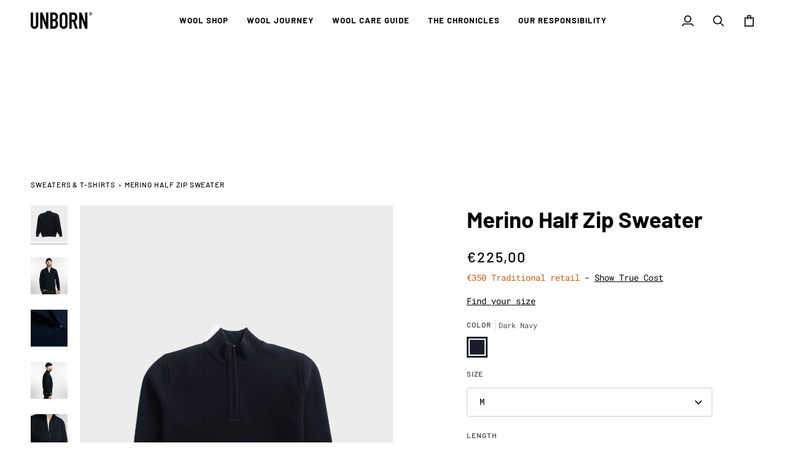

--- FILE ---
content_type: text/html; charset=utf-8
request_url: https://www.unborn.co/products/merino-half-zip-sweater
body_size: 35142
content:
<!doctype html>




<html class="no-js" lang="en" ><head>
  <meta charset="utf-8">
  <meta http-equiv="X-UA-Compatible" content="IE=edge,chrome=1">
  <meta name="viewport" content="width=device-width,initial-scale=1,viewport-fit=cover">
  <meta name="theme-color" content="#000000"><link rel="canonical" href="https://www.unborn.co/products/merino-half-zip-sweater"><!-- ======================= Pipeline Theme V7.2.1 ========================= -->

      <!-- Google Tag Manager -->
    <script>
    window.dataLayer = window.dataLayer || [];
    </script>
    <script>(function(w,d,s,l,i){w[l]=w[l]||[];w[l].push({'gtm.start':
    new Date().getTime(),event:'gtm.js'});var f=d.getElementsByTagName(s)[0],
    j=d.createElement(s),dl=l!='dataLayer'?'&l='+l:'';j.async=true;j.src=
    'https://www.googletagmanager.com/gtm.js?id='+i+dl;f.parentNode.insertBefore(j,f);
    })(window,document,'script','dataLayer','GTM-KGWX5QQ');</script>
    <!-- End Google Tag Manager -->
    
      <!-- Hotjar Tracking Code for https://www.unborn.co -->
    <script>
        (function(h,o,t,j,a,r){
            h.hj=h.hj||function(){(h.hj.q=h.hj.q||[]).push(arguments)};
            h._hjSettings={hjid:3390924,hjsv:6};
            a=o.getElementsByTagName('head')[0];
            r=o.createElement('script');r.async=1;
            r.src=t+h._hjSettings.hjid+j+h._hjSettings.hjsv;
            a.appendChild(r);
        })(window,document,'https://static.hotjar.com/c/hotjar-','.js?sv=');
    </script>

  <!-- Preloading ================================================================== -->

  <link rel="preconnect" href="https://cdn.shopify.com" crossorigin>
  <link rel="dns-prefetch" href="https://cdn.shopify.com">
  <link rel="preconnect" href="https://fonts.shopify.com" crossorigin>
  <link rel="dns-prefetch" href="https://fonts.shopifycdn.com">
  <link rel="preconnect" href="https://monorail-edge.shopifysvc.com" crossorigin>

  <link rel="preload" href="//www.unborn.co/cdn/fonts/roboto_mono/robotomono_n4.9d1649e14a644ef48a2262609c784a79a5c2c87d.woff2" as="font" type="font/woff2" crossorigin>
  <link rel="preload" href="//www.unborn.co/cdn/fonts/barlow/barlow_n7.691d1d11f150e857dcbc1c10ef03d825bc378d81.woff2" as="font" type="font/woff2" crossorigin>
  <link rel="preload" href="//www.unborn.co/cdn/fonts/barlow/barlow_n5.a193a1990790eba0cc5cca569d23799830e90f07.woff2" as="font" type="font/woff2" crossorigin>

  <link href="//www.unborn.co/cdn/shop/t/33/assets/vendor.js?v=144118437607305429831711449749" as="script" rel="preload">
  <link href="//www.unborn.co/cdn/shop/t/33/assets/theme.js?v=106986249159787365891711449749" as="script" rel="preload">
  <link href="//www.unborn.co/cdn/shop/t/33/assets/theme.css?v=175810132992140774481714940091" as="script" rel="preload">

  <!-- Title and description ================================================ --><link rel="shortcut icon" href="//www.unborn.co/cdn/shop/files/Unborn_logo_social_avatar_CLEAN_black_-_Word_Small_88d623f0-ae1a-4353-b38c-12bd1c31b112_32x32.png?v=1698746371" type="image/png">
  <title>
    

    Merino Half Zip Sweater | Fisherman Sweater
&ndash; UNBORN

  </title><meta name="description" content="Compact knit fabric made from 100% cradle to cradle™ &amp; RWS certified Merino Wool. A style designed for almost every occasion and tailored for those who value longevity in their wardrobe.">
  <!-- /snippets/social-meta-tags.liquid --><meta property="og:site_name" content="UNBORN">
<meta property="og:url" content="https://www.unborn.co/products/merino-half-zip-sweater">
<meta property="og:title" content="Merino Half Zip Sweater">
<meta property="og:type" content="product">
<meta property="og:description" content="Compact knit fabric made from 100% cradle to cradle™ &amp; RWS certified Merino Wool. A style designed for almost every occasion and tailored for those who value longevity in their wardrobe."><meta property="og:price:amount" content="225,00">
  <meta property="og:price:currency" content="EUR">
      <meta property="og:image" content="http://www.unborn.co/cdn/shop/files/Merino_Jacquard_Half_Zip_Navy_Flat_Unborn_4-6.jpg?v=1696422890">
      <meta property="og:image:secure_url" content="https://www.unborn.co/cdn/shop/files/Merino_Jacquard_Half_Zip_Navy_Flat_Unborn_4-6.jpg?v=1696422890">
      <meta property="og:image:height" content="2738">
      <meta property="og:image:width" content="1825">
      <meta property="og:image" content="http://www.unborn.co/cdn/shop/files/Merino_Jacquard_Half_Zip_Navy_Front_Open_Unborn_4-6.jpg?v=1697285983">
      <meta property="og:image:secure_url" content="https://www.unborn.co/cdn/shop/files/Merino_Jacquard_Half_Zip_Navy_Front_Open_Unborn_4-6.jpg?v=1697285983">
      <meta property="og:image:height" content="2738">
      <meta property="og:image:width" content="1825">
      <meta property="og:image" content="http://www.unborn.co/cdn/shop/files/Merino_Jacquard_Half_Zip_Navy_Zip_Closeup_Open_Unborn_4-6.jpg?v=1697471179">
      <meta property="og:image:secure_url" content="https://www.unborn.co/cdn/shop/files/Merino_Jacquard_Half_Zip_Navy_Zip_Closeup_Open_Unborn_4-6.jpg?v=1697471179">
      <meta property="og:image:height" content="2738">
      <meta property="og:image:width" content="1825">
<meta property="twitter:image" content="http://www.unborn.co/cdn/shop/files/Merino_Jacquard_Half_Zip_Navy_Flat_Unborn_4-6_1200x1200.jpg?v=1696422890">

<meta name="twitter:site" content="@">
<meta name="twitter:card" content="summary_large_image">
<meta name="twitter:title" content="Merino Half Zip Sweater">
<meta name="twitter:description" content="Compact knit fabric made from 100% cradle to cradle™ &amp; RWS certified Merino Wool. A style designed for almost every occasion and tailored for those who value longevity in their wardrobe."><!-- CSS ================================================================== -->

  <link href="//www.unborn.co/cdn/shop/t/33/assets/font-settings.css?v=94058170377009102271759343681" rel="stylesheet" type="text/css" media="all" />

  <!-- /snippets/css-variables.liquid -->


<style data-shopify>

:root {
/* ================ Layout Variables ================ */






--LAYOUT-WIDTH: 1500px;
--LAYOUT-GUTTER: 25px;
--LAYOUT-GUTTER-OFFSET: -25px;
--NAV-GUTTER: 15px;
--LAYOUT-OUTER: 50px;

/* ================ Product video ================ */

--COLOR-VIDEO-BG: #f2f2f2;


/* ================ Color Variables ================ */

/* === Backgrounds ===*/
--COLOR-BG: #ffffff;
--COLOR-BG-ACCENT: rgba(0,0,0,0);

/* === Text colors ===*/
--COLOR-TEXT-DARK: #000000;
--COLOR-TEXT: #000000;
--COLOR-TEXT-LIGHT: #4d4d4d;

/* === Bright color ===*/
--COLOR-PRIMARY: #000000;
--COLOR-PRIMARY-HOVER: #000000;
--COLOR-PRIMARY-FADE: rgba(0, 0, 0, 0.05);
--COLOR-PRIMARY-FADE-HOVER: rgba(0, 0, 0, 0.1);--COLOR-PRIMARY-OPPOSITE: #ffffff;

/* === Secondary/link Color ===*/
--COLOR-SECONDARY: #000000;
--COLOR-SECONDARY-HOVER: #000000;
--COLOR-SECONDARY-FADE: rgba(0, 0, 0, 0.05);
--COLOR-SECONDARY-FADE-HOVER: rgba(0, 0, 0, 0.1);--COLOR-SECONDARY-OPPOSITE: #ffffff;

/* === Shades of grey ===*/
--COLOR-A5:  rgba(0, 0, 0, 0.05);
--COLOR-A10: rgba(0, 0, 0, 0.1);
--COLOR-A20: rgba(0, 0, 0, 0.2);
--COLOR-A35: rgba(0, 0, 0, 0.35);
--COLOR-A50: rgba(0, 0, 0, 0.5);
--COLOR-A80: rgba(0, 0, 0, 0.8);
--COLOR-A90: rgba(0, 0, 0, 0.9);
--COLOR-A95: rgba(0, 0, 0, 0.95);


/* ================ Inverted Color Variables ================ */

--INVERSE-BG: #151515;
--INVERSE-BG-ACCENT: #000000;

/* === Text colors ===*/
--INVERSE-TEXT-DARK: #404040;
--INVERSE-TEXT: #000000;
--INVERSE-TEXT-LIGHT: #060606;

/* === Bright color ===*/
--INVERSE-PRIMARY: #000000;
--INVERSE-PRIMARY-HOVER: #000000;
--INVERSE-PRIMARY-FADE: rgba(0, 0, 0, 0.05);
--INVERSE-PRIMARY-FADE-HOVER: rgba(0, 0, 0, 0.1);--INVERSE-PRIMARY-OPPOSITE: #ffffff;


/* === Second Color ===*/
--INVERSE-SECONDARY: #000000;
--INVERSE-SECONDARY-HOVER: #000000;
--INVERSE-SECONDARY-FADE: rgba(0, 0, 0, 0.05);
--INVERSE-SECONDARY-FADE-HOVER: rgba(0, 0, 0, 0.1);--INVERSE-SECONDARY-OPPOSITE: #ffffff;


/* === Shades of grey ===*/
--INVERSE-A5:  rgba(0, 0, 0, 0.05);
--INVERSE-A10: rgba(0, 0, 0, 0.1);
--INVERSE-A20: rgba(0, 0, 0, 0.2);
--INVERSE-A35: rgba(0, 0, 0, 0.3);
--INVERSE-A80: rgba(0, 0, 0, 0.8);
--INVERSE-A90: rgba(0, 0, 0, 0.9);
--INVERSE-A95: rgba(0, 0, 0, 0.95);


/* ================ Bright Color Variables ================ */

--BRIGHT-BG: #ffffff;
--BRIGHT-BG-ACCENT: #000000;

/* === Text colors ===*/
--BRIGHT-TEXT-DARK: #404040;
--BRIGHT-TEXT: #000000;
--BRIGHT-TEXT-LIGHT: #4d4d4d;

/* === Bright color ===*/
--BRIGHT-PRIMARY: #000000;
--BRIGHT-PRIMARY-HOVER: #000000;
--BRIGHT-PRIMARY-FADE: rgba(0, 0, 0, 0.05);
--BRIGHT-PRIMARY-FADE-HOVER: rgba(0, 0, 0, 0.1);--BRIGHT-PRIMARY-OPPOSITE: #ffffff;


/* === Second Color ===*/
--BRIGHT-SECONDARY: #000000;
--BRIGHT-SECONDARY-HOVER: #000000;
--BRIGHT-SECONDARY-FADE: rgba(0, 0, 0, 0.05);
--BRIGHT-SECONDARY-FADE-HOVER: rgba(0, 0, 0, 0.1);--BRIGHT-SECONDARY-OPPOSITE: #ffffff;


/* === Shades of grey ===*/
--BRIGHT-A5:  rgba(0, 0, 0, 0.05);
--BRIGHT-A10: rgba(0, 0, 0, 0.1);
--BRIGHT-A20: rgba(0, 0, 0, 0.2);
--BRIGHT-A35: rgba(0, 0, 0, 0.3);
--BRIGHT-A80: rgba(0, 0, 0, 0.8);
--BRIGHT-A90: rgba(0, 0, 0, 0.9);
--BRIGHT-A95: rgba(0, 0, 0, 0.95);


/* === Account Bar ===*/
--COLOR-ANNOUNCEMENT-BG: #000000;
--COLOR-ANNOUNCEMENT-TEXT: #ffffff;

/* === Nav and dropdown link background ===*/
--COLOR-NAV: #ffffff;
--COLOR-NAV-TEXT: #000000;
--COLOR-NAV-TEXT-DARK: #000000;
--COLOR-NAV-TEXT-LIGHT: #4d4d4d;
--COLOR-NAV-BORDER: rgba(0,0,0,0);
--COLOR-NAV-A10: rgba(0, 0, 0, 0.1);
--COLOR-NAV-A50: rgba(0, 0, 0, 0.5);
--COLOR-HIGHLIGHT-LINK: #d2815f;

/* === Site Footer ===*/
--COLOR-FOOTER-BG: #040404;
--COLOR-FOOTER-TEXT: #fdfdfd;
--COLOR-FOOTER-A5: rgba(253, 253, 253, 0.05);
--COLOR-FOOTER-A15: rgba(253, 253, 253, 0.15);
--COLOR-FOOTER-A90: rgba(253, 253, 253, 0.9);

/* === Sub-Footer ===*/
--COLOR-SUB-FOOTER-BG: #060606;
--COLOR-SUB-FOOTER-TEXT: #fcfaf7;
--COLOR-SUB-FOOTER-A5: rgba(252, 250, 247, 0.05);
--COLOR-SUB-FOOTER-A15: rgba(252, 250, 247, 0.15);
--COLOR-SUB-FOOTER-A90: rgba(252, 250, 247, 0.9);

/* === Products ===*/
--PRODUCT-GRID-ASPECT-RATIO: 70.0%;

/* === Product badges ===*/
--COLOR-BADGE: #ffffff;
--COLOR-BADGE-TEXT: #000000;
--COLOR-BADGE-TEXT-DARK: #000000;
--COLOR-BADGE-TEXT-HOVER: #262626;
--COLOR-BADGE-HAIRLINE: #f2f2f2;

/* === Product item slider ===*/--COLOR-PRODUCT-SLIDER: #ffffff;--COLOR-PRODUCT-SLIDER-OPPOSITE: rgba(13, 13, 13, 0.06);/* === disabled form colors ===*/
--COLOR-DISABLED-BG: #e6e6e6;
--COLOR-DISABLED-TEXT: #a6a6a6;

--INVERSE-DISABLED-BG: #131313;
--INVERSE-DISABLED-TEXT: #0e0e0e;


/* === Tailwind RGBA Palette ===*/
--RGB-CANVAS: 255 255 255;
--RGB-CONTENT: 0 0 0;
--RGB-PRIMARY: 0 0 0;
--RGB-SECONDARY: 0 0 0;

--RGB-DARK-CANVAS: 21 21 21;
--RGB-DARK-CONTENT: 0 0 0;
--RGB-DARK-PRIMARY: 0 0 0;
--RGB-DARK-SECONDARY: 0 0 0;

--RGB-BRIGHT-CANVAS: 255 255 255;
--RGB-BRIGHT-CONTENT: 0 0 0;
--RGB-BRIGHT-PRIMARY: 0 0 0;
--RGB-BRIGHT-SECONDARY: 0 0 0;

--RGB-PRIMARY-CONTRAST: 255 255 255;
--RGB-SECONDARY-CONTRAST: 255 255 255;

--RGB-DARK-PRIMARY-CONTRAST: 255 255 255;
--RGB-DARK-SECONDARY-CONTRAST: 255 255 255;

--RGB-BRIGHT-PRIMARY-CONTRAST: 255 255 255;
--RGB-BRIGHT-SECONDARY-CONTRAST: 255 255 255;


/* === Button Radius === */
--BUTTON-RADIUS: 0px;


/* === Icon Stroke Width === */
--ICON-STROKE-WIDTH: 2px;


/* ================ Typography ================ */

--FONT-STACK-BODY: "Roboto Mono", monospace;
--FONT-STYLE-BODY: normal;
--FONT-WEIGHT-BODY: 400;
--FONT-WEIGHT-BODY-BOLD: 500;
--FONT-ADJUST-BODY: 0.95;

  --FONT-BODY-TRANSFORM: none;
  --FONT-BODY-LETTER-SPACING: normal;


--FONT-STACK-HEADING: Barlow, sans-serif;
--FONT-STYLE-HEADING: normal;
--FONT-WEIGHT-HEADING: 700;
--FONT-WEIGHT-HEADING-BOLD: 800;
--FONT-ADJUST-HEADING: 1.15;

  --FONT-HEADING-TRANSFORM: none;
  --FONT-HEADING-LETTER-SPACING: normal;


--FONT-STACK-ACCENT: Barlow, sans-serif;
--FONT-STYLE-ACCENT: normal;
--FONT-WEIGHT-ACCENT: 500;
--FONT-WEIGHT-ACCENT-BOLD: 600;
--FONT-ADJUST-ACCENT: 0.9;

  --FONT-ACCENT-TRANSFORM: uppercase;
  --FONT-ACCENT-LETTER-SPACING: 0.08em;

--TYPE-STACK-NAV: Barlow, sans-serif;
--TYPE-STYLE-NAV: normal;
--TYPE-ADJUST-NAV: 1.15;
--TYPE-WEIGHT-NAV: 700;

  --FONT-NAV-TRANSFORM: uppercase;
  --FONT-NAV-LETTER-SPACING: 0.08em;

--TYPE-STACK-BUTTON: "Roboto Mono", monospace;
--TYPE-STYLE-BUTTON: normal;
--TYPE-ADJUST-BUTTON: 0.95;
--TYPE-WEIGHT-BUTTON: 400;

  --FONT-BUTTON-TRANSFORM: uppercase;
  --FONT-BUTTON-LETTER-SPACING: 0.08em;

--TYPE-STACK-KICKER: Barlow, sans-serif;
--TYPE-STYLE-KICKER: normal;
--TYPE-ADJUST-KICKER: 0.9;
--TYPE-WEIGHT-KICKER: 600;

  --FONT-KICKER-TRANSFORM: uppercase;
  --FONT-KICKER-LETTER-SPACING: 0.08em;


--ICO-SELECT: url('//www.unborn.co/cdn/shop/t/33/assets/ico-select.svg?v=36999314594700400811713968977');

/* ================ Photo correction ================ */
--PHOTO-CORRECTION: 100%;



}


/* ================ Typography ================ */
/* ================ type-scale.com ============ */

/* 1.16 base 13 */
:root {
 --font-1: 10px;
 --font-2: 11.3px;
 --font-3: 12px;
 --font-4: 13px;
 --font-5: 15.5px;
 --font-6: 17px;
 --font-7: 20px;
 --font-8: 23.5px;
 --font-9: 27px;
 --font-10:32px;
 --font-11:37px;
 --font-12:43px;
 --font-13:49px;
 --font-14:57px;
 --font-15:67px;
}

/* 1.175 base 13.5 */
@media only screen and (min-width: 480px) and (max-width: 1099px) {
  :root {
    --font-1: 10px;
    --font-2: 11.5px;
    --font-3: 12.5px;
    --font-4: 13.5px;
    --font-5: 16px;
    --font-6: 18px;
    --font-7: 21px;
    --font-8: 25px;
    --font-9: 29px;
    --font-10:34px;
    --font-11:40px;
    --font-12:47px;
    --font-13:56px;
    --font-14:65px;
   --font-15:77px;
  }
}
/* 1.22 base 14.5 */
@media only screen and (min-width: 1100px) {
  :root {
    --font-1: 10px;
    --font-2: 11.5px;
    --font-3: 13px;
    --font-4: 14.5px;
    --font-5: 17.5px;
    --font-6: 22px;
    --font-7: 26px;
    --font-8: 32px;
    --font-9: 39px;
    --font-10:48px;
    --font-11:58px;
    --font-12:71px;
    --font-13:87px;
    --font-14:106px;
    --font-15:129px;
 }
}


</style>


  <link href="//www.unborn.co/cdn/shop/t/33/assets/theme.css?v=175810132992140774481714940091" rel="stylesheet" type="text/css" media="all" />

  <script>
    document.documentElement.className = document.documentElement.className.replace('no-js', 'js');

    
      document.documentElement.classList.add('aos-initialized');let root = '/';
    if (root[root.length - 1] !== '/') {
      root = `${root}/`;
    }
    var theme = {
      routes: {
        root_url: root,
        cart: '/cart',
        cart_add_url: '/cart/add',
        product_recommendations_url: '/recommendations/products',
        account_addresses_url: '/account/addresses',
        predictive_search_url: '/search/suggest'
      },
      state: {
        cartOpen: null,
      },
      sizes: {
        small: 480,
        medium: 768,
        large: 1100,
        widescreen: 1400
      },
      assets: {
        photoswipe: '//www.unborn.co/cdn/shop/t/33/assets/photoswipe.js?v=162613001030112971491711449749',
        smoothscroll: '//www.unborn.co/cdn/shop/t/33/assets/smoothscroll.js?v=37906625415260927261711449749',
        swatches: '//www.unborn.co/cdn/shop/t/33/assets/swatches.json?v=105885234455356794001715028685',
        noImage: '//www.unborn.co/cdn/shopifycloud/storefront/assets/no-image-2048-a2addb12.gif',
        base: '//www.unborn.co/cdn/shop/t/33/assets/'
      },
      strings: {
        swatchesKey: "Color, Colour",
        addToCart: "Add to Cart",
        estimateShipping: "Estimate shipping",
        noShippingAvailable: "We do not ship to this destination.",
        free: "Free",
        from: "From",
        preOrder: "Pre-order",
        soldOut: "Sold Out",
        sale: "Sale",
        subscription: "Subscription",
        unavailable: "Unavailable",
        unitPrice: "Unit price",
        unitPriceSeparator: "per",
        stockout: "All available stock is in cart",
        products: "Products",
        pages: "Pages",
        collections: "Collections",
        resultsFor: "Results for",
        noResultsFor: "No results for",
        articles: "Articles",
        successMessage: "Link copied to clipboard",
      },
      settings: {
        badge_sale_type: "percentage",
        animate_hover: true,
        animate_scroll: true,
        show_locale_desktop: null,
        show_locale_mobile: null,
        show_currency_desktop: null,
        show_currency_mobile: null,
        currency_select_type: "country",
        currency_code_enable: false,
        cycle_images_hover_delay: 1.5
      },
      info: {
        name: 'pipeline'
      },
      version: '7.2.1',
      moneyFormat: "€{{amount_with_comma_separator}}",
      shopCurrency: "EUR",
      currencyCode: "EUR"
    }
    let windowInnerHeight = window.innerHeight;
    document.documentElement.style.setProperty('--full-screen', `${windowInnerHeight}px`);
    document.documentElement.style.setProperty('--three-quarters', `${windowInnerHeight * 0.75}px`);
    document.documentElement.style.setProperty('--two-thirds', `${windowInnerHeight * 0.66}px`);
    document.documentElement.style.setProperty('--one-half', `${windowInnerHeight * 0.5}px`);
    document.documentElement.style.setProperty('--one-third', `${windowInnerHeight * 0.33}px`);
    document.documentElement.style.setProperty('--one-fifth', `${windowInnerHeight * 0.2}px`);

    window.isRTL = document.documentElement.getAttribute('dir') === 'rtl';
  </script><!-- Theme Javascript ============================================================== -->
  <script src="//www.unborn.co/cdn/shop/t/33/assets/vendor.js?v=144118437607305429831711449749" defer="defer"></script>
  <script src="//www.unborn.co/cdn/shop/t/33/assets/theme.js?v=106986249159787365891711449749" defer="defer"></script>

  <script>
    (function () {
      function onPageShowEvents() {
        if ('requestIdleCallback' in window) {
          requestIdleCallback(initCartEvent, { timeout: 500 })
        } else {
          initCartEvent()
        }
        function initCartEvent(){
          window.fetch(window.theme.routes.cart + '.js')
          .then((response) => {
            if(!response.ok){
              throw {status: response.statusText};
            }
            return response.json();
          })
          .then((response) => {
            document.dispatchEvent(new CustomEvent('theme:cart:change', {
              detail: {
                cart: response,
              },
              bubbles: true,
            }));
            return response;
          })
          .catch((e) => {
            console.error(e);
          });
        }
      };
      window.onpageshow = onPageShowEvents;
    })();
  </script>

  <script type="text/javascript">
    if (window.MSInputMethodContext && document.documentMode) {
      var scripts = document.getElementsByTagName('script')[0];
      var polyfill = document.createElement("script");
      polyfill.defer = true;
      polyfill.src = "//www.unborn.co/cdn/shop/t/33/assets/ie11.js?v=144489047535103983231711449749";

      scripts.parentNode.insertBefore(polyfill, scripts);
    }
  </script>

  <!-- Shopify app scripts =========================================================== -->
  <script>window.performance && window.performance.mark && window.performance.mark('shopify.content_for_header.start');</script><meta name="google-site-verification" content="pyXdG0bXUtd05ACQEeoaz-CYZ7aQbXMoRCLULjW6c8M">
<meta id="shopify-digital-wallet" name="shopify-digital-wallet" content="/29911384199/digital_wallets/dialog">
<meta name="shopify-checkout-api-token" content="90a2073ce2b6adb5bada6dd5becbdb51">
<link rel="alternate" type="application/json+oembed" href="https://www.unborn.co/products/merino-half-zip-sweater.oembed">
<script async="async" src="/checkouts/internal/preloads.js?locale=en-NL"></script>
<link rel="preconnect" href="https://shop.app" crossorigin="anonymous">
<script async="async" src="https://shop.app/checkouts/internal/preloads.js?locale=en-NL&shop_id=29911384199" crossorigin="anonymous"></script>
<script id="apple-pay-shop-capabilities" type="application/json">{"shopId":29911384199,"countryCode":"NL","currencyCode":"EUR","merchantCapabilities":["supports3DS"],"merchantId":"gid:\/\/shopify\/Shop\/29911384199","merchantName":"UNBORN","requiredBillingContactFields":["postalAddress","email","phone"],"requiredShippingContactFields":["postalAddress","email","phone"],"shippingType":"shipping","supportedNetworks":["visa","maestro","masterCard","amex"],"total":{"type":"pending","label":"UNBORN","amount":"1.00"},"shopifyPaymentsEnabled":true,"supportsSubscriptions":true}</script>
<script id="shopify-features" type="application/json">{"accessToken":"90a2073ce2b6adb5bada6dd5becbdb51","betas":["rich-media-storefront-analytics"],"domain":"www.unborn.co","predictiveSearch":true,"shopId":29911384199,"locale":"en"}</script>
<script>var Shopify = Shopify || {};
Shopify.shop = "unborn-co.myshopify.com";
Shopify.locale = "en";
Shopify.currency = {"active":"EUR","rate":"1.0"};
Shopify.country = "NL";
Shopify.theme = {"name":"Pipeline","id":164612112728,"schema_name":"Pipeline","schema_version":"7.2.1","theme_store_id":739,"role":"main"};
Shopify.theme.handle = "null";
Shopify.theme.style = {"id":null,"handle":null};
Shopify.cdnHost = "www.unborn.co/cdn";
Shopify.routes = Shopify.routes || {};
Shopify.routes.root = "/";</script>
<script type="module">!function(o){(o.Shopify=o.Shopify||{}).modules=!0}(window);</script>
<script>!function(o){function n(){var o=[];function n(){o.push(Array.prototype.slice.apply(arguments))}return n.q=o,n}var t=o.Shopify=o.Shopify||{};t.loadFeatures=n(),t.autoloadFeatures=n()}(window);</script>
<script>
  window.ShopifyPay = window.ShopifyPay || {};
  window.ShopifyPay.apiHost = "shop.app\/pay";
  window.ShopifyPay.redirectState = null;
</script>
<script id="shop-js-analytics" type="application/json">{"pageType":"product"}</script>
<script defer="defer" async type="module" src="//www.unborn.co/cdn/shopifycloud/shop-js/modules/v2/client.init-shop-cart-sync_BT-GjEfc.en.esm.js"></script>
<script defer="defer" async type="module" src="//www.unborn.co/cdn/shopifycloud/shop-js/modules/v2/chunk.common_D58fp_Oc.esm.js"></script>
<script defer="defer" async type="module" src="//www.unborn.co/cdn/shopifycloud/shop-js/modules/v2/chunk.modal_xMitdFEc.esm.js"></script>
<script type="module">
  await import("//www.unborn.co/cdn/shopifycloud/shop-js/modules/v2/client.init-shop-cart-sync_BT-GjEfc.en.esm.js");
await import("//www.unborn.co/cdn/shopifycloud/shop-js/modules/v2/chunk.common_D58fp_Oc.esm.js");
await import("//www.unborn.co/cdn/shopifycloud/shop-js/modules/v2/chunk.modal_xMitdFEc.esm.js");

  window.Shopify.SignInWithShop?.initShopCartSync?.({"fedCMEnabled":true,"windoidEnabled":true});

</script>
<script>
  window.Shopify = window.Shopify || {};
  if (!window.Shopify.featureAssets) window.Shopify.featureAssets = {};
  window.Shopify.featureAssets['shop-js'] = {"shop-cart-sync":["modules/v2/client.shop-cart-sync_DZOKe7Ll.en.esm.js","modules/v2/chunk.common_D58fp_Oc.esm.js","modules/v2/chunk.modal_xMitdFEc.esm.js"],"init-fed-cm":["modules/v2/client.init-fed-cm_B6oLuCjv.en.esm.js","modules/v2/chunk.common_D58fp_Oc.esm.js","modules/v2/chunk.modal_xMitdFEc.esm.js"],"shop-cash-offers":["modules/v2/client.shop-cash-offers_D2sdYoxE.en.esm.js","modules/v2/chunk.common_D58fp_Oc.esm.js","modules/v2/chunk.modal_xMitdFEc.esm.js"],"shop-login-button":["modules/v2/client.shop-login-button_QeVjl5Y3.en.esm.js","modules/v2/chunk.common_D58fp_Oc.esm.js","modules/v2/chunk.modal_xMitdFEc.esm.js"],"pay-button":["modules/v2/client.pay-button_DXTOsIq6.en.esm.js","modules/v2/chunk.common_D58fp_Oc.esm.js","modules/v2/chunk.modal_xMitdFEc.esm.js"],"shop-button":["modules/v2/client.shop-button_DQZHx9pm.en.esm.js","modules/v2/chunk.common_D58fp_Oc.esm.js","modules/v2/chunk.modal_xMitdFEc.esm.js"],"avatar":["modules/v2/client.avatar_BTnouDA3.en.esm.js"],"init-windoid":["modules/v2/client.init-windoid_CR1B-cfM.en.esm.js","modules/v2/chunk.common_D58fp_Oc.esm.js","modules/v2/chunk.modal_xMitdFEc.esm.js"],"init-shop-for-new-customer-accounts":["modules/v2/client.init-shop-for-new-customer-accounts_C_vY_xzh.en.esm.js","modules/v2/client.shop-login-button_QeVjl5Y3.en.esm.js","modules/v2/chunk.common_D58fp_Oc.esm.js","modules/v2/chunk.modal_xMitdFEc.esm.js"],"init-shop-email-lookup-coordinator":["modules/v2/client.init-shop-email-lookup-coordinator_BI7n9ZSv.en.esm.js","modules/v2/chunk.common_D58fp_Oc.esm.js","modules/v2/chunk.modal_xMitdFEc.esm.js"],"init-shop-cart-sync":["modules/v2/client.init-shop-cart-sync_BT-GjEfc.en.esm.js","modules/v2/chunk.common_D58fp_Oc.esm.js","modules/v2/chunk.modal_xMitdFEc.esm.js"],"shop-toast-manager":["modules/v2/client.shop-toast-manager_DiYdP3xc.en.esm.js","modules/v2/chunk.common_D58fp_Oc.esm.js","modules/v2/chunk.modal_xMitdFEc.esm.js"],"init-customer-accounts":["modules/v2/client.init-customer-accounts_D9ZNqS-Q.en.esm.js","modules/v2/client.shop-login-button_QeVjl5Y3.en.esm.js","modules/v2/chunk.common_D58fp_Oc.esm.js","modules/v2/chunk.modal_xMitdFEc.esm.js"],"init-customer-accounts-sign-up":["modules/v2/client.init-customer-accounts-sign-up_iGw4briv.en.esm.js","modules/v2/client.shop-login-button_QeVjl5Y3.en.esm.js","modules/v2/chunk.common_D58fp_Oc.esm.js","modules/v2/chunk.modal_xMitdFEc.esm.js"],"shop-follow-button":["modules/v2/client.shop-follow-button_CqMgW2wH.en.esm.js","modules/v2/chunk.common_D58fp_Oc.esm.js","modules/v2/chunk.modal_xMitdFEc.esm.js"],"checkout-modal":["modules/v2/client.checkout-modal_xHeaAweL.en.esm.js","modules/v2/chunk.common_D58fp_Oc.esm.js","modules/v2/chunk.modal_xMitdFEc.esm.js"],"shop-login":["modules/v2/client.shop-login_D91U-Q7h.en.esm.js","modules/v2/chunk.common_D58fp_Oc.esm.js","modules/v2/chunk.modal_xMitdFEc.esm.js"],"lead-capture":["modules/v2/client.lead-capture_BJmE1dJe.en.esm.js","modules/v2/chunk.common_D58fp_Oc.esm.js","modules/v2/chunk.modal_xMitdFEc.esm.js"],"payment-terms":["modules/v2/client.payment-terms_Ci9AEqFq.en.esm.js","modules/v2/chunk.common_D58fp_Oc.esm.js","modules/v2/chunk.modal_xMitdFEc.esm.js"]};
</script>
<script>(function() {
  var isLoaded = false;
  function asyncLoad() {
    if (isLoaded) return;
    isLoaded = true;
    var urls = ["https:\/\/chimpstatic.com\/mcjs-connected\/js\/users\/b2655a6098a714eb5aeecb564\/a2d56455e38c3c46f6aef98c5.js?shop=unborn-co.myshopify.com"];
    for (var i = 0; i < urls.length; i++) {
      var s = document.createElement('script');
      s.type = 'text/javascript';
      s.async = true;
      s.src = urls[i];
      var x = document.getElementsByTagName('script')[0];
      x.parentNode.insertBefore(s, x);
    }
  };
  if(window.attachEvent) {
    window.attachEvent('onload', asyncLoad);
  } else {
    window.addEventListener('load', asyncLoad, false);
  }
})();</script>
<script id="__st">var __st={"a":29911384199,"offset":3600,"reqid":"871084f0-58c0-4815-8cfb-26df13289841-1769175899","pageurl":"www.unborn.co\/products\/merino-half-zip-sweater","u":"5ff8800b2a96","p":"product","rtyp":"product","rid":8810100031832};</script>
<script>window.ShopifyPaypalV4VisibilityTracking = true;</script>
<script id="captcha-bootstrap">!function(){'use strict';const t='contact',e='account',n='new_comment',o=[[t,t],['blogs',n],['comments',n],[t,'customer']],c=[[e,'customer_login'],[e,'guest_login'],[e,'recover_customer_password'],[e,'create_customer']],r=t=>t.map((([t,e])=>`form[action*='/${t}']:not([data-nocaptcha='true']) input[name='form_type'][value='${e}']`)).join(','),a=t=>()=>t?[...document.querySelectorAll(t)].map((t=>t.form)):[];function s(){const t=[...o],e=r(t);return a(e)}const i='password',u='form_key',d=['recaptcha-v3-token','g-recaptcha-response','h-captcha-response',i],f=()=>{try{return window.sessionStorage}catch{return}},m='__shopify_v',_=t=>t.elements[u];function p(t,e,n=!1){try{const o=window.sessionStorage,c=JSON.parse(o.getItem(e)),{data:r}=function(t){const{data:e,action:n}=t;return t[m]||n?{data:e,action:n}:{data:t,action:n}}(c);for(const[e,n]of Object.entries(r))t.elements[e]&&(t.elements[e].value=n);n&&o.removeItem(e)}catch(o){console.error('form repopulation failed',{error:o})}}const l='form_type',E='cptcha';function T(t){t.dataset[E]=!0}const w=window,h=w.document,L='Shopify',v='ce_forms',y='captcha';let A=!1;((t,e)=>{const n=(g='f06e6c50-85a8-45c8-87d0-21a2b65856fe',I='https://cdn.shopify.com/shopifycloud/storefront-forms-hcaptcha/ce_storefront_forms_captcha_hcaptcha.v1.5.2.iife.js',D={infoText:'Protected by hCaptcha',privacyText:'Privacy',termsText:'Terms'},(t,e,n)=>{const o=w[L][v],c=o.bindForm;if(c)return c(t,g,e,D).then(n);var r;o.q.push([[t,g,e,D],n]),r=I,A||(h.body.append(Object.assign(h.createElement('script'),{id:'captcha-provider',async:!0,src:r})),A=!0)});var g,I,D;w[L]=w[L]||{},w[L][v]=w[L][v]||{},w[L][v].q=[],w[L][y]=w[L][y]||{},w[L][y].protect=function(t,e){n(t,void 0,e),T(t)},Object.freeze(w[L][y]),function(t,e,n,w,h,L){const[v,y,A,g]=function(t,e,n){const i=e?o:[],u=t?c:[],d=[...i,...u],f=r(d),m=r(i),_=r(d.filter((([t,e])=>n.includes(e))));return[a(f),a(m),a(_),s()]}(w,h,L),I=t=>{const e=t.target;return e instanceof HTMLFormElement?e:e&&e.form},D=t=>v().includes(t);t.addEventListener('submit',(t=>{const e=I(t);if(!e)return;const n=D(e)&&!e.dataset.hcaptchaBound&&!e.dataset.recaptchaBound,o=_(e),c=g().includes(e)&&(!o||!o.value);(n||c)&&t.preventDefault(),c&&!n&&(function(t){try{if(!f())return;!function(t){const e=f();if(!e)return;const n=_(t);if(!n)return;const o=n.value;o&&e.removeItem(o)}(t);const e=Array.from(Array(32),(()=>Math.random().toString(36)[2])).join('');!function(t,e){_(t)||t.append(Object.assign(document.createElement('input'),{type:'hidden',name:u})),t.elements[u].value=e}(t,e),function(t,e){const n=f();if(!n)return;const o=[...t.querySelectorAll(`input[type='${i}']`)].map((({name:t})=>t)),c=[...d,...o],r={};for(const[a,s]of new FormData(t).entries())c.includes(a)||(r[a]=s);n.setItem(e,JSON.stringify({[m]:1,action:t.action,data:r}))}(t,e)}catch(e){console.error('failed to persist form',e)}}(e),e.submit())}));const S=(t,e)=>{t&&!t.dataset[E]&&(n(t,e.some((e=>e===t))),T(t))};for(const o of['focusin','change'])t.addEventListener(o,(t=>{const e=I(t);D(e)&&S(e,y())}));const B=e.get('form_key'),M=e.get(l),P=B&&M;t.addEventListener('DOMContentLoaded',(()=>{const t=y();if(P)for(const e of t)e.elements[l].value===M&&p(e,B);[...new Set([...A(),...v().filter((t=>'true'===t.dataset.shopifyCaptcha))])].forEach((e=>S(e,t)))}))}(h,new URLSearchParams(w.location.search),n,t,e,['guest_login'])})(!0,!0)}();</script>
<script integrity="sha256-4kQ18oKyAcykRKYeNunJcIwy7WH5gtpwJnB7kiuLZ1E=" data-source-attribution="shopify.loadfeatures" defer="defer" src="//www.unborn.co/cdn/shopifycloud/storefront/assets/storefront/load_feature-a0a9edcb.js" crossorigin="anonymous"></script>
<script crossorigin="anonymous" defer="defer" src="//www.unborn.co/cdn/shopifycloud/storefront/assets/shopify_pay/storefront-65b4c6d7.js?v=20250812"></script>
<script data-source-attribution="shopify.dynamic_checkout.dynamic.init">var Shopify=Shopify||{};Shopify.PaymentButton=Shopify.PaymentButton||{isStorefrontPortableWallets:!0,init:function(){window.Shopify.PaymentButton.init=function(){};var t=document.createElement("script");t.src="https://www.unborn.co/cdn/shopifycloud/portable-wallets/latest/portable-wallets.en.js",t.type="module",document.head.appendChild(t)}};
</script>
<script data-source-attribution="shopify.dynamic_checkout.buyer_consent">
  function portableWalletsHideBuyerConsent(e){var t=document.getElementById("shopify-buyer-consent"),n=document.getElementById("shopify-subscription-policy-button");t&&n&&(t.classList.add("hidden"),t.setAttribute("aria-hidden","true"),n.removeEventListener("click",e))}function portableWalletsShowBuyerConsent(e){var t=document.getElementById("shopify-buyer-consent"),n=document.getElementById("shopify-subscription-policy-button");t&&n&&(t.classList.remove("hidden"),t.removeAttribute("aria-hidden"),n.addEventListener("click",e))}window.Shopify?.PaymentButton&&(window.Shopify.PaymentButton.hideBuyerConsent=portableWalletsHideBuyerConsent,window.Shopify.PaymentButton.showBuyerConsent=portableWalletsShowBuyerConsent);
</script>
<script data-source-attribution="shopify.dynamic_checkout.cart.bootstrap">document.addEventListener("DOMContentLoaded",(function(){function t(){return document.querySelector("shopify-accelerated-checkout-cart, shopify-accelerated-checkout")}if(t())Shopify.PaymentButton.init();else{new MutationObserver((function(e,n){t()&&(Shopify.PaymentButton.init(),n.disconnect())})).observe(document.body,{childList:!0,subtree:!0})}}));
</script>
<link id="shopify-accelerated-checkout-styles" rel="stylesheet" media="screen" href="https://www.unborn.co/cdn/shopifycloud/portable-wallets/latest/accelerated-checkout-backwards-compat.css" crossorigin="anonymous">
<style id="shopify-accelerated-checkout-cart">
        #shopify-buyer-consent {
  margin-top: 1em;
  display: inline-block;
  width: 100%;
}

#shopify-buyer-consent.hidden {
  display: none;
}

#shopify-subscription-policy-button {
  background: none;
  border: none;
  padding: 0;
  text-decoration: underline;
  font-size: inherit;
  cursor: pointer;
}

#shopify-subscription-policy-button::before {
  box-shadow: none;
}

      </style>

<script>window.performance && window.performance.mark && window.performance.mark('shopify.content_for_header.end');</script>
<link href="https://monorail-edge.shopifysvc.com" rel="dns-prefetch">
<script>(function(){if ("sendBeacon" in navigator && "performance" in window) {try {var session_token_from_headers = performance.getEntriesByType('navigation')[0].serverTiming.find(x => x.name == '_s').description;} catch {var session_token_from_headers = undefined;}var session_cookie_matches = document.cookie.match(/_shopify_s=([^;]*)/);var session_token_from_cookie = session_cookie_matches && session_cookie_matches.length === 2 ? session_cookie_matches[1] : "";var session_token = session_token_from_headers || session_token_from_cookie || "";function handle_abandonment_event(e) {var entries = performance.getEntries().filter(function(entry) {return /monorail-edge.shopifysvc.com/.test(entry.name);});if (!window.abandonment_tracked && entries.length === 0) {window.abandonment_tracked = true;var currentMs = Date.now();var navigation_start = performance.timing.navigationStart;var payload = {shop_id: 29911384199,url: window.location.href,navigation_start,duration: currentMs - navigation_start,session_token,page_type: "product"};window.navigator.sendBeacon("https://monorail-edge.shopifysvc.com/v1/produce", JSON.stringify({schema_id: "online_store_buyer_site_abandonment/1.1",payload: payload,metadata: {event_created_at_ms: currentMs,event_sent_at_ms: currentMs}}));}}window.addEventListener('pagehide', handle_abandonment_event);}}());</script>
<script id="web-pixels-manager-setup">(function e(e,d,r,n,o){if(void 0===o&&(o={}),!Boolean(null===(a=null===(i=window.Shopify)||void 0===i?void 0:i.analytics)||void 0===a?void 0:a.replayQueue)){var i,a;window.Shopify=window.Shopify||{};var t=window.Shopify;t.analytics=t.analytics||{};var s=t.analytics;s.replayQueue=[],s.publish=function(e,d,r){return s.replayQueue.push([e,d,r]),!0};try{self.performance.mark("wpm:start")}catch(e){}var l=function(){var e={modern:/Edge?\/(1{2}[4-9]|1[2-9]\d|[2-9]\d{2}|\d{4,})\.\d+(\.\d+|)|Firefox\/(1{2}[4-9]|1[2-9]\d|[2-9]\d{2}|\d{4,})\.\d+(\.\d+|)|Chrom(ium|e)\/(9{2}|\d{3,})\.\d+(\.\d+|)|(Maci|X1{2}).+ Version\/(15\.\d+|(1[6-9]|[2-9]\d|\d{3,})\.\d+)([,.]\d+|)( \(\w+\)|)( Mobile\/\w+|) Safari\/|Chrome.+OPR\/(9{2}|\d{3,})\.\d+\.\d+|(CPU[ +]OS|iPhone[ +]OS|CPU[ +]iPhone|CPU IPhone OS|CPU iPad OS)[ +]+(15[._]\d+|(1[6-9]|[2-9]\d|\d{3,})[._]\d+)([._]\d+|)|Android:?[ /-](13[3-9]|1[4-9]\d|[2-9]\d{2}|\d{4,})(\.\d+|)(\.\d+|)|Android.+Firefox\/(13[5-9]|1[4-9]\d|[2-9]\d{2}|\d{4,})\.\d+(\.\d+|)|Android.+Chrom(ium|e)\/(13[3-9]|1[4-9]\d|[2-9]\d{2}|\d{4,})\.\d+(\.\d+|)|SamsungBrowser\/([2-9]\d|\d{3,})\.\d+/,legacy:/Edge?\/(1[6-9]|[2-9]\d|\d{3,})\.\d+(\.\d+|)|Firefox\/(5[4-9]|[6-9]\d|\d{3,})\.\d+(\.\d+|)|Chrom(ium|e)\/(5[1-9]|[6-9]\d|\d{3,})\.\d+(\.\d+|)([\d.]+$|.*Safari\/(?![\d.]+ Edge\/[\d.]+$))|(Maci|X1{2}).+ Version\/(10\.\d+|(1[1-9]|[2-9]\d|\d{3,})\.\d+)([,.]\d+|)( \(\w+\)|)( Mobile\/\w+|) Safari\/|Chrome.+OPR\/(3[89]|[4-9]\d|\d{3,})\.\d+\.\d+|(CPU[ +]OS|iPhone[ +]OS|CPU[ +]iPhone|CPU IPhone OS|CPU iPad OS)[ +]+(10[._]\d+|(1[1-9]|[2-9]\d|\d{3,})[._]\d+)([._]\d+|)|Android:?[ /-](13[3-9]|1[4-9]\d|[2-9]\d{2}|\d{4,})(\.\d+|)(\.\d+|)|Mobile Safari.+OPR\/([89]\d|\d{3,})\.\d+\.\d+|Android.+Firefox\/(13[5-9]|1[4-9]\d|[2-9]\d{2}|\d{4,})\.\d+(\.\d+|)|Android.+Chrom(ium|e)\/(13[3-9]|1[4-9]\d|[2-9]\d{2}|\d{4,})\.\d+(\.\d+|)|Android.+(UC? ?Browser|UCWEB|U3)[ /]?(15\.([5-9]|\d{2,})|(1[6-9]|[2-9]\d|\d{3,})\.\d+)\.\d+|SamsungBrowser\/(5\.\d+|([6-9]|\d{2,})\.\d+)|Android.+MQ{2}Browser\/(14(\.(9|\d{2,})|)|(1[5-9]|[2-9]\d|\d{3,})(\.\d+|))(\.\d+|)|K[Aa][Ii]OS\/(3\.\d+|([4-9]|\d{2,})\.\d+)(\.\d+|)/},d=e.modern,r=e.legacy,n=navigator.userAgent;return n.match(d)?"modern":n.match(r)?"legacy":"unknown"}(),u="modern"===l?"modern":"legacy",c=(null!=n?n:{modern:"",legacy:""})[u],f=function(e){return[e.baseUrl,"/wpm","/b",e.hashVersion,"modern"===e.buildTarget?"m":"l",".js"].join("")}({baseUrl:d,hashVersion:r,buildTarget:u}),m=function(e){var d=e.version,r=e.bundleTarget,n=e.surface,o=e.pageUrl,i=e.monorailEndpoint;return{emit:function(e){var a=e.status,t=e.errorMsg,s=(new Date).getTime(),l=JSON.stringify({metadata:{event_sent_at_ms:s},events:[{schema_id:"web_pixels_manager_load/3.1",payload:{version:d,bundle_target:r,page_url:o,status:a,surface:n,error_msg:t},metadata:{event_created_at_ms:s}}]});if(!i)return console&&console.warn&&console.warn("[Web Pixels Manager] No Monorail endpoint provided, skipping logging."),!1;try{return self.navigator.sendBeacon.bind(self.navigator)(i,l)}catch(e){}var u=new XMLHttpRequest;try{return u.open("POST",i,!0),u.setRequestHeader("Content-Type","text/plain"),u.send(l),!0}catch(e){return console&&console.warn&&console.warn("[Web Pixels Manager] Got an unhandled error while logging to Monorail."),!1}}}}({version:r,bundleTarget:l,surface:e.surface,pageUrl:self.location.href,monorailEndpoint:e.monorailEndpoint});try{o.browserTarget=l,function(e){var d=e.src,r=e.async,n=void 0===r||r,o=e.onload,i=e.onerror,a=e.sri,t=e.scriptDataAttributes,s=void 0===t?{}:t,l=document.createElement("script"),u=document.querySelector("head"),c=document.querySelector("body");if(l.async=n,l.src=d,a&&(l.integrity=a,l.crossOrigin="anonymous"),s)for(var f in s)if(Object.prototype.hasOwnProperty.call(s,f))try{l.dataset[f]=s[f]}catch(e){}if(o&&l.addEventListener("load",o),i&&l.addEventListener("error",i),u)u.appendChild(l);else{if(!c)throw new Error("Did not find a head or body element to append the script");c.appendChild(l)}}({src:f,async:!0,onload:function(){if(!function(){var e,d;return Boolean(null===(d=null===(e=window.Shopify)||void 0===e?void 0:e.analytics)||void 0===d?void 0:d.initialized)}()){var d=window.webPixelsManager.init(e)||void 0;if(d){var r=window.Shopify.analytics;r.replayQueue.forEach((function(e){var r=e[0],n=e[1],o=e[2];d.publishCustomEvent(r,n,o)})),r.replayQueue=[],r.publish=d.publishCustomEvent,r.visitor=d.visitor,r.initialized=!0}}},onerror:function(){return m.emit({status:"failed",errorMsg:"".concat(f," has failed to load")})},sri:function(e){var d=/^sha384-[A-Za-z0-9+/=]+$/;return"string"==typeof e&&d.test(e)}(c)?c:"",scriptDataAttributes:o}),m.emit({status:"loading"})}catch(e){m.emit({status:"failed",errorMsg:(null==e?void 0:e.message)||"Unknown error"})}}})({shopId: 29911384199,storefrontBaseUrl: "https://www.unborn.co",extensionsBaseUrl: "https://extensions.shopifycdn.com/cdn/shopifycloud/web-pixels-manager",monorailEndpoint: "https://monorail-edge.shopifysvc.com/unstable/produce_batch",surface: "storefront-renderer",enabledBetaFlags: ["2dca8a86"],webPixelsConfigList: [{"id":"2249294168","configuration":"{\"webPixelName\":\"Judge.me\"}","eventPayloadVersion":"v1","runtimeContext":"STRICT","scriptVersion":"34ad157958823915625854214640f0bf","type":"APP","apiClientId":683015,"privacyPurposes":["ANALYTICS"],"dataSharingAdjustments":{"protectedCustomerApprovalScopes":["read_customer_email","read_customer_name","read_customer_personal_data","read_customer_phone"]}},{"id":"1102283096","configuration":"{\"config\":\"{\\\"pixel_id\\\":\\\"G-3LM3VLEH1L\\\",\\\"target_country\\\":\\\"NL\\\",\\\"gtag_events\\\":[{\\\"type\\\":\\\"begin_checkout\\\",\\\"action_label\\\":\\\"G-3LM3VLEH1L\\\"},{\\\"type\\\":\\\"search\\\",\\\"action_label\\\":\\\"G-3LM3VLEH1L\\\"},{\\\"type\\\":\\\"view_item\\\",\\\"action_label\\\":[\\\"G-3LM3VLEH1L\\\",\\\"MC-S70GSM8NVL\\\"]},{\\\"type\\\":\\\"purchase\\\",\\\"action_label\\\":[\\\"G-3LM3VLEH1L\\\",\\\"MC-S70GSM8NVL\\\"]},{\\\"type\\\":\\\"page_view\\\",\\\"action_label\\\":[\\\"G-3LM3VLEH1L\\\",\\\"MC-S70GSM8NVL\\\"]},{\\\"type\\\":\\\"add_payment_info\\\",\\\"action_label\\\":\\\"G-3LM3VLEH1L\\\"},{\\\"type\\\":\\\"add_to_cart\\\",\\\"action_label\\\":\\\"G-3LM3VLEH1L\\\"}],\\\"enable_monitoring_mode\\\":false}\"}","eventPayloadVersion":"v1","runtimeContext":"OPEN","scriptVersion":"b2a88bafab3e21179ed38636efcd8a93","type":"APP","apiClientId":1780363,"privacyPurposes":[],"dataSharingAdjustments":{"protectedCustomerApprovalScopes":["read_customer_address","read_customer_email","read_customer_name","read_customer_personal_data","read_customer_phone"]}},{"id":"326336856","configuration":"{\"pixel_id\":\"2750888008360848\",\"pixel_type\":\"facebook_pixel\",\"metaapp_system_user_token\":\"-\"}","eventPayloadVersion":"v1","runtimeContext":"OPEN","scriptVersion":"ca16bc87fe92b6042fbaa3acc2fbdaa6","type":"APP","apiClientId":2329312,"privacyPurposes":["ANALYTICS","MARKETING","SALE_OF_DATA"],"dataSharingAdjustments":{"protectedCustomerApprovalScopes":["read_customer_address","read_customer_email","read_customer_name","read_customer_personal_data","read_customer_phone"]}},{"id":"159875416","configuration":"{\"tagID\":\"2614184380549\"}","eventPayloadVersion":"v1","runtimeContext":"STRICT","scriptVersion":"18031546ee651571ed29edbe71a3550b","type":"APP","apiClientId":3009811,"privacyPurposes":["ANALYTICS","MARKETING","SALE_OF_DATA"],"dataSharingAdjustments":{"protectedCustomerApprovalScopes":["read_customer_address","read_customer_email","read_customer_name","read_customer_personal_data","read_customer_phone"]}},{"id":"84017496","eventPayloadVersion":"1","runtimeContext":"LAX","scriptVersion":"1","type":"CUSTOM","privacyPurposes":["ANALYTICS","MARKETING","SALE_OF_DATA"],"name":"Impactbytes"},{"id":"shopify-app-pixel","configuration":"{}","eventPayloadVersion":"v1","runtimeContext":"STRICT","scriptVersion":"0450","apiClientId":"shopify-pixel","type":"APP","privacyPurposes":["ANALYTICS","MARKETING"]},{"id":"shopify-custom-pixel","eventPayloadVersion":"v1","runtimeContext":"LAX","scriptVersion":"0450","apiClientId":"shopify-pixel","type":"CUSTOM","privacyPurposes":["ANALYTICS","MARKETING"]}],isMerchantRequest: false,initData: {"shop":{"name":"UNBORN","paymentSettings":{"currencyCode":"EUR"},"myshopifyDomain":"unborn-co.myshopify.com","countryCode":"NL","storefrontUrl":"https:\/\/www.unborn.co"},"customer":null,"cart":null,"checkout":null,"productVariants":[{"price":{"amount":225.0,"currencyCode":"EUR"},"product":{"title":"Merino Half Zip Sweater","vendor":"UNBORN","id":"8810100031832","untranslatedTitle":"Merino Half Zip Sweater","url":"\/products\/merino-half-zip-sweater","type":"Knitwear"},"id":"47302532268376","image":{"src":"\/\/www.unborn.co\/cdn\/shop\/files\/Merino_Jacquard_Half_Zip_Navy_Flat_Unborn_4-6.jpg?v=1696422890"},"sku":"1011-1008-001","title":"Dark Navy \/ S \/ Normal","untranslatedTitle":"Dark Navy \/ S \/ Normal"},{"price":{"amount":225.0,"currencyCode":"EUR"},"product":{"title":"Merino Half Zip Sweater","vendor":"UNBORN","id":"8810100031832","untranslatedTitle":"Merino Half Zip Sweater","url":"\/products\/merino-half-zip-sweater","type":"Knitwear"},"id":"47302532301144","image":{"src":"\/\/www.unborn.co\/cdn\/shop\/files\/Merino_Jacquard_Half_Zip_Navy_Flat_Unborn_4-6.jpg?v=1696422890"},"sku":"1011-1008-002","title":"Dark Navy \/ S \/ Long","untranslatedTitle":"Dark Navy \/ S \/ Long"},{"price":{"amount":225.0,"currencyCode":"EUR"},"product":{"title":"Merino Half Zip Sweater","vendor":"UNBORN","id":"8810100031832","untranslatedTitle":"Merino Half Zip Sweater","url":"\/products\/merino-half-zip-sweater","type":"Knitwear"},"id":"47302532333912","image":{"src":"\/\/www.unborn.co\/cdn\/shop\/files\/Merino_Jacquard_Half_Zip_Navy_Flat_Unborn_4-6.jpg?v=1696422890"},"sku":"1011-1008-003","title":"Dark Navy \/ M \/ Normal","untranslatedTitle":"Dark Navy \/ M \/ Normal"},{"price":{"amount":225.0,"currencyCode":"EUR"},"product":{"title":"Merino Half Zip Sweater","vendor":"UNBORN","id":"8810100031832","untranslatedTitle":"Merino Half Zip Sweater","url":"\/products\/merino-half-zip-sweater","type":"Knitwear"},"id":"47302532366680","image":{"src":"\/\/www.unborn.co\/cdn\/shop\/files\/Merino_Jacquard_Half_Zip_Navy_Flat_Unborn_4-6.jpg?v=1696422890"},"sku":"1011-1008-004","title":"Dark Navy \/ M \/ Long","untranslatedTitle":"Dark Navy \/ M \/ Long"},{"price":{"amount":225.0,"currencyCode":"EUR"},"product":{"title":"Merino Half Zip Sweater","vendor":"UNBORN","id":"8810100031832","untranslatedTitle":"Merino Half Zip Sweater","url":"\/products\/merino-half-zip-sweater","type":"Knitwear"},"id":"47302532399448","image":{"src":"\/\/www.unborn.co\/cdn\/shop\/files\/Merino_Jacquard_Half_Zip_Navy_Flat_Unborn_4-6.jpg?v=1696422890"},"sku":"1011-1008-005","title":"Dark Navy \/ L \/ Normal","untranslatedTitle":"Dark Navy \/ L \/ Normal"},{"price":{"amount":225.0,"currencyCode":"EUR"},"product":{"title":"Merino Half Zip Sweater","vendor":"UNBORN","id":"8810100031832","untranslatedTitle":"Merino Half Zip Sweater","url":"\/products\/merino-half-zip-sweater","type":"Knitwear"},"id":"47302532432216","image":{"src":"\/\/www.unborn.co\/cdn\/shop\/files\/Merino_Jacquard_Half_Zip_Navy_Flat_Unborn_4-6.jpg?v=1696422890"},"sku":"1011-1008-006","title":"Dark Navy \/ L \/ Long","untranslatedTitle":"Dark Navy \/ L \/ Long"},{"price":{"amount":225.0,"currencyCode":"EUR"},"product":{"title":"Merino Half Zip Sweater","vendor":"UNBORN","id":"8810100031832","untranslatedTitle":"Merino Half Zip Sweater","url":"\/products\/merino-half-zip-sweater","type":"Knitwear"},"id":"47302532464984","image":{"src":"\/\/www.unborn.co\/cdn\/shop\/files\/Merino_Jacquard_Half_Zip_Navy_Flat_Unborn_4-6.jpg?v=1696422890"},"sku":"1011-1008-007","title":"Dark Navy \/ XL \/ Normal","untranslatedTitle":"Dark Navy \/ XL \/ Normal"},{"price":{"amount":225.0,"currencyCode":"EUR"},"product":{"title":"Merino Half Zip Sweater","vendor":"UNBORN","id":"8810100031832","untranslatedTitle":"Merino Half Zip Sweater","url":"\/products\/merino-half-zip-sweater","type":"Knitwear"},"id":"47302532497752","image":{"src":"\/\/www.unborn.co\/cdn\/shop\/files\/Merino_Jacquard_Half_Zip_Navy_Flat_Unborn_4-6.jpg?v=1696422890"},"sku":"1011-1008-008","title":"Dark Navy \/ XL \/ Long","untranslatedTitle":"Dark Navy \/ XL \/ Long"},{"price":{"amount":225.0,"currencyCode":"EUR"},"product":{"title":"Merino Half Zip Sweater","vendor":"UNBORN","id":"8810100031832","untranslatedTitle":"Merino Half Zip Sweater","url":"\/products\/merino-half-zip-sweater","type":"Knitwear"},"id":"47302532530520","image":{"src":"\/\/www.unborn.co\/cdn\/shop\/files\/Merino_Jacquard_Half_Zip_Navy_Flat_Unborn_4-6.jpg?v=1696422890"},"sku":"1011-1008-009","title":"Dark Navy \/ XXL \/ Normal","untranslatedTitle":"Dark Navy \/ XXL \/ Normal"},{"price":{"amount":225.0,"currencyCode":"EUR"},"product":{"title":"Merino Half Zip Sweater","vendor":"UNBORN","id":"8810100031832","untranslatedTitle":"Merino Half Zip Sweater","url":"\/products\/merino-half-zip-sweater","type":"Knitwear"},"id":"47302532563288","image":{"src":"\/\/www.unborn.co\/cdn\/shop\/files\/Merino_Jacquard_Half_Zip_Navy_Flat_Unborn_4-6.jpg?v=1696422890"},"sku":"1011-1008-010","title":"Dark Navy \/ XXL \/ Long","untranslatedTitle":"Dark Navy \/ XXL \/ Long"}],"purchasingCompany":null},},"https://www.unborn.co/cdn","fcfee988w5aeb613cpc8e4bc33m6693e112",{"modern":"","legacy":""},{"shopId":"29911384199","storefrontBaseUrl":"https:\/\/www.unborn.co","extensionBaseUrl":"https:\/\/extensions.shopifycdn.com\/cdn\/shopifycloud\/web-pixels-manager","surface":"storefront-renderer","enabledBetaFlags":"[\"2dca8a86\"]","isMerchantRequest":"false","hashVersion":"fcfee988w5aeb613cpc8e4bc33m6693e112","publish":"custom","events":"[[\"page_viewed\",{}],[\"product_viewed\",{\"productVariant\":{\"price\":{\"amount\":225.0,\"currencyCode\":\"EUR\"},\"product\":{\"title\":\"Merino Half Zip Sweater\",\"vendor\":\"UNBORN\",\"id\":\"8810100031832\",\"untranslatedTitle\":\"Merino Half Zip Sweater\",\"url\":\"\/products\/merino-half-zip-sweater\",\"type\":\"Knitwear\"},\"id\":\"47302532333912\",\"image\":{\"src\":\"\/\/www.unborn.co\/cdn\/shop\/files\/Merino_Jacquard_Half_Zip_Navy_Flat_Unborn_4-6.jpg?v=1696422890\"},\"sku\":\"1011-1008-003\",\"title\":\"Dark Navy \/ M \/ Normal\",\"untranslatedTitle\":\"Dark Navy \/ M \/ Normal\"}}]]"});</script><script>
  window.ShopifyAnalytics = window.ShopifyAnalytics || {};
  window.ShopifyAnalytics.meta = window.ShopifyAnalytics.meta || {};
  window.ShopifyAnalytics.meta.currency = 'EUR';
  var meta = {"product":{"id":8810100031832,"gid":"gid:\/\/shopify\/Product\/8810100031832","vendor":"UNBORN","type":"Knitwear","handle":"merino-half-zip-sweater","variants":[{"id":47302532268376,"price":22500,"name":"Merino Half Zip Sweater - Dark Navy \/ S \/ Normal","public_title":"Dark Navy \/ S \/ Normal","sku":"1011-1008-001"},{"id":47302532301144,"price":22500,"name":"Merino Half Zip Sweater - Dark Navy \/ S \/ Long","public_title":"Dark Navy \/ S \/ Long","sku":"1011-1008-002"},{"id":47302532333912,"price":22500,"name":"Merino Half Zip Sweater - Dark Navy \/ M \/ Normal","public_title":"Dark Navy \/ M \/ Normal","sku":"1011-1008-003"},{"id":47302532366680,"price":22500,"name":"Merino Half Zip Sweater - Dark Navy \/ M \/ Long","public_title":"Dark Navy \/ M \/ Long","sku":"1011-1008-004"},{"id":47302532399448,"price":22500,"name":"Merino Half Zip Sweater - Dark Navy \/ L \/ Normal","public_title":"Dark Navy \/ L \/ Normal","sku":"1011-1008-005"},{"id":47302532432216,"price":22500,"name":"Merino Half Zip Sweater - Dark Navy \/ L \/ Long","public_title":"Dark Navy \/ L \/ Long","sku":"1011-1008-006"},{"id":47302532464984,"price":22500,"name":"Merino Half Zip Sweater - Dark Navy \/ XL \/ Normal","public_title":"Dark Navy \/ XL \/ Normal","sku":"1011-1008-007"},{"id":47302532497752,"price":22500,"name":"Merino Half Zip Sweater - Dark Navy \/ XL \/ Long","public_title":"Dark Navy \/ XL \/ Long","sku":"1011-1008-008"},{"id":47302532530520,"price":22500,"name":"Merino Half Zip Sweater - Dark Navy \/ XXL \/ Normal","public_title":"Dark Navy \/ XXL \/ Normal","sku":"1011-1008-009"},{"id":47302532563288,"price":22500,"name":"Merino Half Zip Sweater - Dark Navy \/ XXL \/ Long","public_title":"Dark Navy \/ XXL \/ Long","sku":"1011-1008-010"}],"remote":false},"page":{"pageType":"product","resourceType":"product","resourceId":8810100031832,"requestId":"871084f0-58c0-4815-8cfb-26df13289841-1769175899"}};
  for (var attr in meta) {
    window.ShopifyAnalytics.meta[attr] = meta[attr];
  }
</script>
<script class="analytics">
  (function () {
    var customDocumentWrite = function(content) {
      var jquery = null;

      if (window.jQuery) {
        jquery = window.jQuery;
      } else if (window.Checkout && window.Checkout.$) {
        jquery = window.Checkout.$;
      }

      if (jquery) {
        jquery('body').append(content);
      }
    };

    var hasLoggedConversion = function(token) {
      if (token) {
        return document.cookie.indexOf('loggedConversion=' + token) !== -1;
      }
      return false;
    }

    var setCookieIfConversion = function(token) {
      if (token) {
        var twoMonthsFromNow = new Date(Date.now());
        twoMonthsFromNow.setMonth(twoMonthsFromNow.getMonth() + 2);

        document.cookie = 'loggedConversion=' + token + '; expires=' + twoMonthsFromNow;
      }
    }

    var trekkie = window.ShopifyAnalytics.lib = window.trekkie = window.trekkie || [];
    if (trekkie.integrations) {
      return;
    }
    trekkie.methods = [
      'identify',
      'page',
      'ready',
      'track',
      'trackForm',
      'trackLink'
    ];
    trekkie.factory = function(method) {
      return function() {
        var args = Array.prototype.slice.call(arguments);
        args.unshift(method);
        trekkie.push(args);
        return trekkie;
      };
    };
    for (var i = 0; i < trekkie.methods.length; i++) {
      var key = trekkie.methods[i];
      trekkie[key] = trekkie.factory(key);
    }
    trekkie.load = function(config) {
      trekkie.config = config || {};
      trekkie.config.initialDocumentCookie = document.cookie;
      var first = document.getElementsByTagName('script')[0];
      var script = document.createElement('script');
      script.type = 'text/javascript';
      script.onerror = function(e) {
        var scriptFallback = document.createElement('script');
        scriptFallback.type = 'text/javascript';
        scriptFallback.onerror = function(error) {
                var Monorail = {
      produce: function produce(monorailDomain, schemaId, payload) {
        var currentMs = new Date().getTime();
        var event = {
          schema_id: schemaId,
          payload: payload,
          metadata: {
            event_created_at_ms: currentMs,
            event_sent_at_ms: currentMs
          }
        };
        return Monorail.sendRequest("https://" + monorailDomain + "/v1/produce", JSON.stringify(event));
      },
      sendRequest: function sendRequest(endpointUrl, payload) {
        // Try the sendBeacon API
        if (window && window.navigator && typeof window.navigator.sendBeacon === 'function' && typeof window.Blob === 'function' && !Monorail.isIos12()) {
          var blobData = new window.Blob([payload], {
            type: 'text/plain'
          });

          if (window.navigator.sendBeacon(endpointUrl, blobData)) {
            return true;
          } // sendBeacon was not successful

        } // XHR beacon

        var xhr = new XMLHttpRequest();

        try {
          xhr.open('POST', endpointUrl);
          xhr.setRequestHeader('Content-Type', 'text/plain');
          xhr.send(payload);
        } catch (e) {
          console.log(e);
        }

        return false;
      },
      isIos12: function isIos12() {
        return window.navigator.userAgent.lastIndexOf('iPhone; CPU iPhone OS 12_') !== -1 || window.navigator.userAgent.lastIndexOf('iPad; CPU OS 12_') !== -1;
      }
    };
    Monorail.produce('monorail-edge.shopifysvc.com',
      'trekkie_storefront_load_errors/1.1',
      {shop_id: 29911384199,
      theme_id: 164612112728,
      app_name: "storefront",
      context_url: window.location.href,
      source_url: "//www.unborn.co/cdn/s/trekkie.storefront.8d95595f799fbf7e1d32231b9a28fd43b70c67d3.min.js"});

        };
        scriptFallback.async = true;
        scriptFallback.src = '//www.unborn.co/cdn/s/trekkie.storefront.8d95595f799fbf7e1d32231b9a28fd43b70c67d3.min.js';
        first.parentNode.insertBefore(scriptFallback, first);
      };
      script.async = true;
      script.src = '//www.unborn.co/cdn/s/trekkie.storefront.8d95595f799fbf7e1d32231b9a28fd43b70c67d3.min.js';
      first.parentNode.insertBefore(script, first);
    };
    trekkie.load(
      {"Trekkie":{"appName":"storefront","development":false,"defaultAttributes":{"shopId":29911384199,"isMerchantRequest":null,"themeId":164612112728,"themeCityHash":"6159260468546555657","contentLanguage":"en","currency":"EUR","eventMetadataId":"2b9feab8-fda0-4094-800a-71fb9de901d6"},"isServerSideCookieWritingEnabled":true,"monorailRegion":"shop_domain","enabledBetaFlags":["65f19447"]},"Session Attribution":{},"S2S":{"facebookCapiEnabled":true,"source":"trekkie-storefront-renderer","apiClientId":580111}}
    );

    var loaded = false;
    trekkie.ready(function() {
      if (loaded) return;
      loaded = true;

      window.ShopifyAnalytics.lib = window.trekkie;

      var originalDocumentWrite = document.write;
      document.write = customDocumentWrite;
      try { window.ShopifyAnalytics.merchantGoogleAnalytics.call(this); } catch(error) {};
      document.write = originalDocumentWrite;

      window.ShopifyAnalytics.lib.page(null,{"pageType":"product","resourceType":"product","resourceId":8810100031832,"requestId":"871084f0-58c0-4815-8cfb-26df13289841-1769175899","shopifyEmitted":true});

      var match = window.location.pathname.match(/checkouts\/(.+)\/(thank_you|post_purchase)/)
      var token = match? match[1]: undefined;
      if (!hasLoggedConversion(token)) {
        setCookieIfConversion(token);
        window.ShopifyAnalytics.lib.track("Viewed Product",{"currency":"EUR","variantId":47302532268376,"productId":8810100031832,"productGid":"gid:\/\/shopify\/Product\/8810100031832","name":"Merino Half Zip Sweater - Dark Navy \/ S \/ Normal","price":"225.00","sku":"1011-1008-001","brand":"UNBORN","variant":"Dark Navy \/ S \/ Normal","category":"Knitwear","nonInteraction":true,"remote":false},undefined,undefined,{"shopifyEmitted":true});
      window.ShopifyAnalytics.lib.track("monorail:\/\/trekkie_storefront_viewed_product\/1.1",{"currency":"EUR","variantId":47302532268376,"productId":8810100031832,"productGid":"gid:\/\/shopify\/Product\/8810100031832","name":"Merino Half Zip Sweater - Dark Navy \/ S \/ Normal","price":"225.00","sku":"1011-1008-001","brand":"UNBORN","variant":"Dark Navy \/ S \/ Normal","category":"Knitwear","nonInteraction":true,"remote":false,"referer":"https:\/\/www.unborn.co\/products\/merino-half-zip-sweater"});
      }
    });


        var eventsListenerScript = document.createElement('script');
        eventsListenerScript.async = true;
        eventsListenerScript.src = "//www.unborn.co/cdn/shopifycloud/storefront/assets/shop_events_listener-3da45d37.js";
        document.getElementsByTagName('head')[0].appendChild(eventsListenerScript);

})();</script>
  <script>
  if (!window.ga || (window.ga && typeof window.ga !== 'function')) {
    window.ga = function ga() {
      (window.ga.q = window.ga.q || []).push(arguments);
      if (window.Shopify && window.Shopify.analytics && typeof window.Shopify.analytics.publish === 'function') {
        window.Shopify.analytics.publish("ga_stub_called", {}, {sendTo: "google_osp_migration"});
      }
      console.error("Shopify's Google Analytics stub called with:", Array.from(arguments), "\nSee https://help.shopify.com/manual/promoting-marketing/pixels/pixel-migration#google for more information.");
    };
    if (window.Shopify && window.Shopify.analytics && typeof window.Shopify.analytics.publish === 'function') {
      window.Shopify.analytics.publish("ga_stub_initialized", {}, {sendTo: "google_osp_migration"});
    }
  }
</script>
<script
  defer
  src="https://www.unborn.co/cdn/shopifycloud/perf-kit/shopify-perf-kit-3.0.4.min.js"
  data-application="storefront-renderer"
  data-shop-id="29911384199"
  data-render-region="gcp-us-east1"
  data-page-type="product"
  data-theme-instance-id="164612112728"
  data-theme-name="Pipeline"
  data-theme-version="7.2.1"
  data-monorail-region="shop_domain"
  data-resource-timing-sampling-rate="10"
  data-shs="true"
  data-shs-beacon="true"
  data-shs-export-with-fetch="true"
  data-shs-logs-sample-rate="1"
  data-shs-beacon-endpoint="https://www.unborn.co/api/collect"
></script>
</head>


<body id="merino-half-zip-sweater-fisherman-sweater" class="template-product ">

  <a class="in-page-link visually-hidden skip-link" href="#MainContent">Skip to content</a>

  <!-- BEGIN sections: group-header -->
<div id="shopify-section-sections--21995474256216__announcement" class="shopify-section shopify-section-group-group-header"><!-- /sections/announcement.liquid -->
</div><div id="shopify-section-sections--21995474256216__header" class="shopify-section shopify-section-group-group-header"><!-- /sections/header.liquid --><style data-shopify>
  :root {
    --COLOR-NAV-TEXT-TRANSPARENT: #ffffff;
    --COLOR-HEADER-TRANSPARENT-GRADIENT: rgba(0, 0, 0, 0.2);
    --LOGO-PADDING: 20px;
    --menu-backfill-height: auto;
  }
</style>



















<div class="header__wrapper"
  data-header-wrapper
  style="--bar-opacity: 0; --bar-width: 0; --bar-left: 0;"
  data-header-transparent="false"
  data-underline-current="false"
  data-header-sticky="sticky"
  data-header-style="menu_center"
  data-section-id="sections--21995474256216__header"
  data-section-type="header">
  <header class="theme__header" data-header-height>
    

    <div class="header__inner" 
  
data-header-cart-full="false"
>
      <div class="wrapper">
        <div class="header__mobile">
          
    <div class="header__mobile__left">
      <button class="header__mobile__button"
        data-drawer-toggle="hamburger"
        aria-label="Open menu"
        aria-haspopup="true"
        aria-expanded="false"
        aria-controls="header-menu">
        <svg xmlns="http://www.w3.org/2000/svg" aria-hidden="true" class="icon-theme icon-theme-stroke icon-set-mod-hamburger" viewBox="0 0 24 24"><g fill="none" fill-rule="evenodd" stroke-linecap="square" stroke-width="2"><path d="M16 6H3M23 12H3M11 18H3"/></g></svg>
      </button>
    </div>
    
<div class="header__logo header__logo--image">
    <a class="header__logo__link"
      href="/"
      style="--LOGO-WIDTH: 100px"
    >
      




        

        <img src="//www.unborn.co/cdn/shop/files/UNBORN_LOGO_BLACK_CLEAN_WORD_HORIZONTAL.png?v=1689156661&amp;width=100" alt="UNBORN Word Logo" width="100" height="27" loading="eager" class="logo__img logo__img--color" srcset="
          //www.unborn.co/cdn/shop/files/UNBORN_LOGO_BLACK_CLEAN_WORD_HORIZONTAL.png?v=1689156661&amp;width=200 2x,
          //www.unborn.co/cdn/shop/files/UNBORN_LOGO_BLACK_CLEAN_WORD_HORIZONTAL.png?v=1689156661&amp;width=300 3x,
          //www.unborn.co/cdn/shop/files/UNBORN_LOGO_BLACK_CLEAN_WORD_HORIZONTAL.png?v=1689156661&amp;width=100
        ">
      
      
    </a>
  </div>

    <div class="header__mobile__right">
      <a class="header__mobile__button"
       data-drawer-toggle="drawer-cart"
        href="/cart">
        <svg xmlns="http://www.w3.org/2000/svg" aria-hidden="true" class="icon-theme icon-theme-stroke icon-set-mod-bag" viewBox="0 0 24 24"><path class="icon-cart-full" d="M7 11h10v8H7z"/><path d="M4 6h16v16H4z"/><path d="M9 9V2h6v7"/></svg>
        <span class="visually-hidden">Cart</span>
        
  <span class="header__cart__status">
    <span data-header-cart-price="0">
      €0,00
    </span>
    <span data-header-cart-count="0">
      (0)
    </span>
    <span 
  
data-header-cart-full="false"
></span>
  </span>

      </a>
    </div>

        </div>

        <div data-header-desktop class="header__desktop header__desktop--menu_center"><div  data-takes-space class="header__desktop__bar__l">
<div class="header__logo header__logo--image">
    <a class="header__logo__link"
      href="/"
      style="--LOGO-WIDTH: 100px"
    >
      




        

        <img src="//www.unborn.co/cdn/shop/files/UNBORN_LOGO_BLACK_CLEAN_WORD_HORIZONTAL.png?v=1689156661&amp;width=100" alt="UNBORN Word Logo" width="100" height="27" loading="eager" class="logo__img logo__img--color" srcset="
          //www.unborn.co/cdn/shop/files/UNBORN_LOGO_BLACK_CLEAN_WORD_HORIZONTAL.png?v=1689156661&amp;width=200 2x,
          //www.unborn.co/cdn/shop/files/UNBORN_LOGO_BLACK_CLEAN_WORD_HORIZONTAL.png?v=1689156661&amp;width=300 3x,
          //www.unborn.co/cdn/shop/files/UNBORN_LOGO_BLACK_CLEAN_WORD_HORIZONTAL.png?v=1689156661&amp;width=100
        ">
      
      
    </a>
  </div>
</div>
              <div  data-takes-space class="header__desktop__bar__c">
  <nav class="header__menu">
    <div class="header__menu__inner" data-text-items-wrapper>
      
        <!-- /snippets/nav-item.liquid -->

<div class="menu__item  grandparent kids-3 blocks-1"
  data-main-menu-text-item
  
    role="button"
    aria-haspopup="true"
    aria-expanded="false"
    data-hover-disclosure-toggle="dropdown-232549c7ac3ac06e69973e78f779168b"
    aria-controls="dropdown-232549c7ac3ac06e69973e78f779168b"
  >
  <a href="/collections/knitwear" data-top-link class="navlink navlink--toplevel">
    <span class="navtext">WOOL SHOP</span>
  </a>
  
    <div class="header__dropdown"
      data-hover-disclosure
      id="dropdown-232549c7ac3ac06e69973e78f779168b">
      <div class="header__dropdown__wrapper">
        <div class="header__dropdown__inner">
              <div class="dropdown__family dropdown__family--child">
                
                  
                  <a href="/collections/knitwear" data-stagger class="navlink navlink--grandchild">
                    <span class="navtext">View All Products</span>
                  </a>
                
                  
                  <a href="/collections/sweaters" data-stagger class="navlink navlink--grandchild">
                    <span class="navtext">Merino Sweaters &amp; T-shirts</span>
                  </a>
                
                  
                  <a href="/collections/accessories" data-stagger class="navlink navlink--grandchild">
                    <span class="navtext">Merino Accessories</span>
                  </a>
                
                  
                  <a href="/collections/garment-care" data-stagger class="navlink navlink--grandchild">
                    <span class="navtext">Garment Care</span>
                  </a>
                
              </div>
            

            
              
<!-- /snippets/header-block.liquid -->



    <div  class="header__dropdown__element--wide">
      <div class="header__dropdown__image section--image is-on-image" data-header-image>
        <div class="header__dropdown__image__holder"><a href="/collections/all" class="link-over-image"><div class="hero__content__wrapper align--middle-center">
            <div class="backdrop--wide"
              style="--bg: #000000; --opacity: 0.0;">
              
</div>
          </div></a>

          
<!-- /snippets/image.liquid -->



<div class="relative block w-full h-full overflow-hidden aspect-[--wh-ratio] loading-shimmer" style="--wh-ratio: 2;  ">
      <img src="//www.unborn.co/cdn/shop/files/Close-Up_Merino_Sweater_Fabric_Horizontal.jpg?v=1716839435&amp;width=2000" alt="Close up of a dark navy merino sweater fabric" width="2000" height="1333" loading="lazy" class="block overflow-hidden w-full h-full object-cover transition-opacity duration-300 ease-linear " srcset="
 //www.unborn.co/cdn/shop/files/Close-Up_Merino_Sweater_Fabric_Horizontal.jpg?v=1716839435&amp;width=352 352w,  //www.unborn.co/cdn/shop/files/Close-Up_Merino_Sweater_Fabric_Horizontal.jpg?v=1716839435&amp;width=400 400w,  //www.unborn.co/cdn/shop/files/Close-Up_Merino_Sweater_Fabric_Horizontal.jpg?v=1716839435&amp;width=768 768w,  //www.unborn.co/cdn/shop/files/Close-Up_Merino_Sweater_Fabric_Horizontal.jpg?v=1716839435&amp;width=932 932w,  //www.unborn.co/cdn/shop/files/Close-Up_Merino_Sweater_Fabric_Horizontal.jpg?v=1716839435&amp;width=1024 1024w,  //www.unborn.co/cdn/shop/files/Close-Up_Merino_Sweater_Fabric_Horizontal.jpg?v=1716839435&amp;width=1200 1200w,  //www.unborn.co/cdn/shop/files/Close-Up_Merino_Sweater_Fabric_Horizontal.jpg?v=1716839435&amp;width=1920 1920w, 
  //www.unborn.co/cdn/shop/files/Close-Up_Merino_Sweater_Fabric_Horizontal.jpg?v=1716839435&amp;width=2400 2400w" sizes="(min-width: 1024px) calc(min(100vw, 1500px) / 2),
(min-width: 768px) calc(min(100vw, 1500px) / 2),
calc(min(100vw, 1500px) / 1)

" fetchpriority="auto" style="object-position: center center; ">
    </div>
</div></div>
    </div>

  


</div>
      </div>
    </div>
  
</div>

      
        <!-- /snippets/nav-item.liquid -->

<div class="menu__item  child"
  data-main-menu-text-item
  >
  <a href="/pages/transparency" data-top-link class="navlink navlink--toplevel">
    <span class="navtext">WOOL JOURNEY</span>
  </a>
  
</div>

      
        <!-- /snippets/nav-item.liquid -->

<div class="menu__item  child"
  data-main-menu-text-item
  >
  <a href="/pages/garmentcare" data-top-link class="navlink navlink--toplevel">
    <span class="navtext">WOOL CARE GUIDE</span>
  </a>
  
</div>

      
        <!-- /snippets/nav-item.liquid -->

<div class="menu__item  child"
  data-main-menu-text-item
  >
  <a href="/blogs/the-chronicles" data-top-link class="navlink navlink--toplevel">
    <span class="navtext">THE CHRONICLES</span>
  </a>
  
</div>

      
        <!-- /snippets/nav-item.liquid -->

<div class="menu__item  child"
  data-main-menu-text-item
  >
  <a href="/pages/about-our-responsibility" data-top-link class="navlink navlink--toplevel">
    <span class="navtext">OUR RESPONSIBILITY</span>
  </a>
  
</div>

      
      <div class="hover__bar"></div>
      <div class="hover__bg"></div>
    </div>
  </nav>
</div>
              <div  data-takes-space class="header__desktop__bar__r">
<div class="header__desktop__buttons header__desktop__buttons--icons" ><div class="header__desktop__button " >
        <a href="/account" class="navlink"><svg xmlns="http://www.w3.org/2000/svg" aria-hidden="true" class="icon-theme icon-theme-stroke icon-set-mod-user" viewBox="0 0 24 24"><path d="m1 22 3.3-4h15.4l3.3 4M17.996 8.242a6 6 0 1 1-12 0 6 6 0 0 1 12 0Z"/></svg>
            <span class="visually-hidden">My Account</span></a>
      </div>
    

    
      <div class="header__desktop__button " >
        <a href="/search" class="navlink" data-popdown-toggle="search-popdown">
          
            <svg xmlns="http://www.w3.org/2000/svg" aria-hidden="true" class="icon-theme icon-theme-stroke icon-set-mod-search" viewBox="0 0 24 24"><path stroke-linecap="square" d="M10.1 17.7a7.6 7.6 0 1 0 0-15.2 7.6 7.6 0 0 0 0 15.2Zm11.4 3.8-5.7-5.7"/></svg>
            <span class="visually-hidden">Search</span>
          
        </a>
      </div>
    

    <div class="header__desktop__button " >
      <a href="/cart"
        class="navlink navlink--cart"
        data-drawer-toggle="drawer-cart">
        
          <svg xmlns="http://www.w3.org/2000/svg" aria-hidden="true" class="icon-theme icon-theme-stroke icon-set-mod-bag" viewBox="0 0 24 24"><path class="icon-cart-full" d="M7 11h10v8H7z"/><path d="M4 6h16v16H4z"/><path d="M9 9V2h6v7"/></svg>
          <span class="visually-hidden">Cart</span>
          
  <span class="header__cart__status">
    <span data-header-cart-price="0">
      €0,00
    </span>
    <span data-header-cart-count="0">
      (0)
    </span>
    <span 
  
data-header-cart-full="false"
></span>
  </span>

        
      </a>
    </div>

  </div>
</div></div>
      </div>
    </div>
  </header>
  
  <nav class="drawer header__drawer display-none"
    data-drawer="hamburger"
    aria-label="Main menu"
    id="header-menu">
    <div class="drawer__content">
      <div class="drawer__top">
        <div class="drawer__top__left">
          
<a class="drawer__account" href="/account">
              <svg xmlns="http://www.w3.org/2000/svg" aria-hidden="true" class="icon-theme icon-theme-stroke icon-set-mod-user" viewBox="0 0 24 24"><path d="m1 22 3.3-4h15.4l3.3 4M17.996 8.242a6 6 0 1 1-12 0 6 6 0 0 1 12 0Z"/></svg>
              <span class="visually-hidden">My Account</span>
            </a></div>

        <button class="drawer__button drawer__close"
          data-drawer-toggle="hamburger"
          aria-label="Close">
          <svg xmlns="http://www.w3.org/2000/svg" stroke-linecap="square" stroke-linejoin="arcs" aria-hidden="true" class="icon-theme icon-theme-stroke icon-core-x" viewBox="0 0 24 24"><path d="M18 6 6 18M6 6l12 12"/></svg>
        </button>
      </div>

      <div class="drawer__inner" data-drawer-scrolls>
        
          <div class="drawer__search" data-drawer-search>
            <!-- /snippets/search-predictive.liquid -->



<div data-search-popdown-wrap>
  <div id="search-drawer" class="search-drawer search__predictive" data-popdown-outer><predictive-search><form
        action="/search"
        method="get"
        role="search">

        <div class="item--loadbar" data-loading-indicator style="display: none;"></div>
        <div class="search__predictive__outer">
          <div class="wrapper">
            <div class="search__predictive__main">
              <div class="search__predictive__actions">
                <button class="search__predictive__button" type="submit">
                  <span class="visually-hidden">Search</span><svg xmlns="http://www.w3.org/2000/svg" aria-hidden="true" class="icon-theme icon-theme-stroke icon-set-mod-search" viewBox="0 0 24 24"><path stroke-linecap="square" d="M10.1 17.7a7.6 7.6 0 1 0 0-15.2 7.6 7.6 0 0 0 0 15.2Zm11.4 3.8-5.7-5.7"/></svg>
</button>

                <input type="search"
                  data-predictive-search-input="search-popdown-results"
                  name="q"
                  value=""
                  placeholder="Search..."
                  aria-label="Search our store"
                  aria-controls="predictive-search-results"
                >

                <div class="search__predictive__clear">
                  <button type="reset" class="search__predictive__close__inner search-reset is-hidden" aria-label="Reset">
                    <svg xmlns="http://www.w3.org/2000/svg" stroke-linecap="square" stroke-linejoin="arcs" aria-hidden="true" class="icon-theme icon-theme-stroke icon-core-x" viewBox="0 0 24 24"><path d="M18 6 6 18M6 6l12 12"/></svg>
Clear</button>
                </div>
              </div>

              <div class="search__predictive__close">
                <button type="button" class="search__predictive__close__inner" data-close-popdown aria-label="Close">
                  <svg xmlns="http://www.w3.org/2000/svg" stroke-linecap="square" stroke-linejoin="arcs" aria-hidden="true" class="icon-theme icon-theme-stroke icon-core-x" viewBox="0 0 24 24"><path d="M18 6 6 18M6 6l12 12"/></svg>
                </button>
              </div>
            </div>
          </div>
        </div><div class="header__search__results" tabindex="-1" data-predictive-search-results></div>

          <span class="predictive-search-status visually-hidden" role="status" aria-hidden="true" data-predictive-search-status></span></form></predictive-search></div>

  

  <script data-predictive-search-aria-template type="text/x-template">
    <div aria-live="polite">
      <p>
        
          {{@if(it.count)}}
            <span class="badge">{{ it.count }}</span>
          {{/if}}
          {{ it.title }} <em>{{ it.query }}</em>
        
      </p>
    </div>
  </script>

  <script data-predictive-search-title-template type="text/x-template">
    <div class="search__results__heading">
      
        <p>
          <span class="search__results__title">{{ it.title }}</span>
          <span class="badge">{{ it.count }}</span>
        </p>
      
    </div>
  </script>

  <script data-search-other-template type="text/x-template">
    
      {{@each(it) => object, index}}
        <div class="other__inline animates" style="animation-delay: {{ index | animationDelay }}ms;">
          <p class="other__inline__title">
            <a href="{{ object.url }}">{{ object.title | safe }}</a>
          </p>
        </div>
      {{/each}}
    
  </script>

  <script data-search-product-template type="text/x-template">
    
      {{@each(it) => object, index}}
        <a href="{{ object.url }}" class="product__inline animates" style="animation-delay: {{ index | animationDelay }}ms;">
          <div class="product__inline__image {{ @if (object.featured_image.width === null) }} product__inline__image--no-image {{ /if}}">
            {{ @if (object.featured_image.width !== null) }}
              <img class="img-aspect-ratio" width="{{object.featured_image.width}}" height="{{ object.featured_image.height }}" alt="{{ object.featured_image.alt }}" src="{{ object.thumb }}">
            {{ /if}}
          </div>
          <div>
            <p class="product__inline__title">
              {{ object.title | safe }}
            </p>
            <p class="product__inline__price">
              <span class="price {{ object.classes }}">
                {{ object.price | safe }}
              </span>
              {{@if(object.sold_out)}}
                <br /><em>{{ object.sold_out_translation }}</em>
              {{/if}}
              {{@if(object.on_sale)}}
                <span class="compare-at">
                  {{ object.compare_at_price | safe }}
                </span>
              {{/if}}
            </p>
          </div>
        </a>
      {{/each}}
    
  </script>

</div>

          </div>
        

        
<div class="drawer__menu" data-stagger-animation data-sliderule-pane="0">
          
            <!-- /snippets/nav-item-mobile.liquid --><div class="sliderule__wrapper"><button class="sliderow"
      data-animates="0"
      data-sliderule-open="sliderule-692064cc2cc3ea98d1df61f7ad9d19f5">
      <span class="sliderow__title">WOOL SHOP</span>
      <span class="sliderule__chevron--right">
        <svg xmlns="http://www.w3.org/2000/svg" stroke-linecap="square" stroke-linejoin="arcs" aria-hidden="true" class="icon-theme icon-theme-stroke icon-core-chevron-right" viewBox="0 0 24 24"><path d="m9 18 6-6-6-6"/></svg>
        <span class="visually-hidden">Expand menu</span>
      </span>
    </button>

    <div class="mobile__menu__dropdown sliderule__panel"
      data-sliderule
      id="sliderule-692064cc2cc3ea98d1df61f7ad9d19f5"><div class="sliderow sliderow__back" data-animates="1">
        <button class="drawer__button"
          data-sliderule-close="sliderule-692064cc2cc3ea98d1df61f7ad9d19f5">
          <span class="sliderule__chevron--left">
            <svg xmlns="http://www.w3.org/2000/svg" stroke-linecap="square" stroke-linejoin="arcs" aria-hidden="true" class="icon-theme icon-theme-stroke icon-core-chevron-left" viewBox="0 0 24 24"><path d="m15 18-6-6 6-6"/></svg>
            <span class="visually-hidden">Hide menu</span>
          </span>
        </button>
        <a class="sliderow__title" href="/collections/knitwear">WOOL SHOP</a>
      </div><div class="sliderow__links" data-links>
        
          
          
          <!-- /snippets/nav-item-mobile.liquid --><div class="sliderule__wrapper">
    <div class="sliderow" data-animates="1">
      <a class="sliderow__title" href="/collections/knitwear">View All Products</a>
    </div></div>

        
          
          
          <!-- /snippets/nav-item-mobile.liquid --><div class="sliderule__wrapper">
    <div class="sliderow" data-animates="1">
      <a class="sliderow__title" href="/collections/sweaters">Merino Sweaters &amp; T-shirts</a>
    </div></div>

        
          
          
          <!-- /snippets/nav-item-mobile.liquid --><div class="sliderule__wrapper">
    <div class="sliderow" data-animates="1">
      <a class="sliderow__title" href="/collections/accessories">Merino Accessories</a>
    </div></div>

        
          
          
          <!-- /snippets/nav-item-mobile.liquid --><div class="sliderule__wrapper">
    <div class="sliderow" data-animates="1">
      <a class="sliderow__title" href="/collections/garment-care">Garment Care</a>
    </div></div>

        
      </div><div class="sliderule-grid blocks-1">
          
            
<!-- /snippets/header-block.liquid -->



    <div  class="header__dropdown__element--wide">
      <div class="header__dropdown__image section--image is-on-image" data-header-image>
        <div class="header__dropdown__image__holder"><a href="/collections/all" class="link-over-image"><div class="hero__content__wrapper align--middle-center">
            <div class="backdrop--wide"
              style="--bg: #000000; --opacity: 0.0;">
              
</div>
          </div></a>

          
<!-- /snippets/image.liquid -->



<div class="relative block w-full h-full overflow-hidden aspect-[--wh-ratio] loading-shimmer" style="--wh-ratio: 2;  ">
      <img src="//www.unborn.co/cdn/shop/files/Close-Up_Merino_Sweater_Fabric_Horizontal.jpg?v=1716839435&amp;width=2000" alt="Close up of a dark navy merino sweater fabric" width="2000" height="1333" loading="lazy" class="block overflow-hidden w-full h-full object-cover transition-opacity duration-300 ease-linear " srcset="
 //www.unborn.co/cdn/shop/files/Close-Up_Merino_Sweater_Fabric_Horizontal.jpg?v=1716839435&amp;width=352 352w,  //www.unborn.co/cdn/shop/files/Close-Up_Merino_Sweater_Fabric_Horizontal.jpg?v=1716839435&amp;width=400 400w,  //www.unborn.co/cdn/shop/files/Close-Up_Merino_Sweater_Fabric_Horizontal.jpg?v=1716839435&amp;width=768 768w,  //www.unborn.co/cdn/shop/files/Close-Up_Merino_Sweater_Fabric_Horizontal.jpg?v=1716839435&amp;width=932 932w,  //www.unborn.co/cdn/shop/files/Close-Up_Merino_Sweater_Fabric_Horizontal.jpg?v=1716839435&amp;width=1024 1024w,  //www.unborn.co/cdn/shop/files/Close-Up_Merino_Sweater_Fabric_Horizontal.jpg?v=1716839435&amp;width=1200 1200w,  //www.unborn.co/cdn/shop/files/Close-Up_Merino_Sweater_Fabric_Horizontal.jpg?v=1716839435&amp;width=1920 1920w, 
  //www.unborn.co/cdn/shop/files/Close-Up_Merino_Sweater_Fabric_Horizontal.jpg?v=1716839435&amp;width=2400 2400w" sizes="(min-width: 1024px) calc(min(100vw, 1500px) / 2),
(min-width: 768px) calc(min(100vw, 1500px) / 2),
calc(min(100vw, 1500px) / 1)

" fetchpriority="auto" style="object-position: center center; ">
    </div>
</div></div>
    </div>

  


        </div></div></div>

            
          
            <!-- /snippets/nav-item-mobile.liquid --><div class="sliderule__wrapper">
    <div class="sliderow" data-animates="0">
      <a class="sliderow__title" href="/pages/transparency">WOOL JOURNEY</a>
    </div></div>

            
          
            <!-- /snippets/nav-item-mobile.liquid --><div class="sliderule__wrapper">
    <div class="sliderow" data-animates="0">
      <a class="sliderow__title" href="/pages/garmentcare">WOOL CARE GUIDE</a>
    </div></div>

            
          
            <!-- /snippets/nav-item-mobile.liquid --><div class="sliderule__wrapper">
    <div class="sliderow" data-animates="0">
      <a class="sliderow__title" href="/blogs/the-chronicles">THE CHRONICLES</a>
    </div></div>

            
          
            <!-- /snippets/nav-item-mobile.liquid --><div class="sliderule__wrapper">
    <div class="sliderow" data-animates="0">
      <a class="sliderow__title" href="/pages/about-our-responsibility">OUR RESPONSIBILITY</a>
    </div></div>

            
          

          
        </div>
      </div>
    </div>

    <span class="drawer__underlay" data-drawer-underlay>
      <span class="drawer__underlay__fill"></span>
      <span class="drawer__underlay__blur"></span>
    </span>
  </nav>

  <div data-product-add-popdown-wrapper class="product-add-popdown"></div>
</div>


<div class="header__backfill"
  data-header-backfill
  style="height: var(--menu-backfill-height);">
  
  <div class="header__inner">
    <div class="wrapper">
      <div class="header__backfill__content">
        <div class="header__logo">
          <div class="header__logo__link" style="--LOGO-WIDTH: 100px"><div class="overflow-hidden aspect-[--wh-ratio]" style="--wh-ratio: 3.663716814159292">
                <img data-src="logo__img"
                  src="[data-uri]"
                  width="100"
                  height="226"
                  style="
                    display: block;
                    width: 100%;
                    height: 226px;
                  ">
              </div></div>
        </div>
      </div>
    </div>
  </div>
</div>

<script type="application/ld+json">
{
  "@context": "http://schema.org",
  "@type": "Organization",
  "name": "UNBORN",
  
    
    "logo": "https:\/\/www.unborn.co\/cdn\/shop\/files\/UNBORN_LOGO_BLACK_CLEAN_WORD_HORIZONTAL_828x.png?v=1689156661",
  
  "sameAs": [
    "",
    "https:\/\/www.facebook.com\/unborn.co",
    "https:\/\/www.instagram.com\/unborn_co\/",
    "",
    "https:\/\/www.youtube.com\/@unborn_official",
    "https:\/\/vimeo.com\/user108527413",
    "",
    "",
    ""
  ],
  "url": "https:\/\/www.unborn.co"
}
</script>




</div>
<!-- END sections: group-header -->
  <!-- BEGIN sections: group-overlay -->
<div id="shopify-section-sections--21995474321752__cart" class="shopify-section shopify-section-group-group-overlay"><!-- /snippets/cart-drawer.liquid -->


<section
      data-section-id="sections--21995474321752__cart"
      data-section-type="cart-drawer"
    >
      <div class="drawer cart__drawer drawer--right  palette--light bg--neutral"
        data-cart-message-container
        data-drawer="drawer-cart"
        id="drawer-cart">
        <div class="drawer__content" aria-label="Cart">
          <div class="drawer__top">

            <div class="drawer__top__left">
              <p class="cart__drawer__title">Cart</p>
            </div>

            <button class="drawer__button drawer__close"
              data-drawer-toggle="drawer-cart"
              aria-label="Close">
              <svg xmlns="http://www.w3.org/2000/svg" stroke-linecap="square" stroke-linejoin="arcs" aria-hidden="true" class="icon-theme icon-theme-stroke icon-core-x" viewBox="0 0 24 24"><path d="M18 6 6 18M6 6l12 12"/></svg>
            </button>
          </div>
          <div class="drawer__body" data-drawer-scrolls>

            
<div class="errors" data-form-errors style="display: none;"></div>

            
            <div class="cart--hidden" data-cart-empty >
              <!-- /snippets/cart-empty.liquid -->

<div class="cart__empty align--middle-center">
  <div class="wrapper">
    <p class="body-size-7 m-0">Your cart is empty.</p>
    <div class="image-overlay" style="--overlay-opacity: 0.05;"></div>
  </div>
</div>
<a href="/collections/sweaters" class="cart__circle__wrapper">
  <div class="cart__circle">
    <svg xmlns="http://www.w3.org/2000/svg" aria-hidden="true" class="icon-theme icon-theme-stroke icon-set-classic-cart" viewBox="0 0 24 24"><path d="M20.5 16.5H5.715l1.082-4.195-2.126-7.456L3.715 1.5H1.5m5.22 10h11.702l3.002-6.13s.428-.87-.745-.87H4.5m2 16.986a1 1 0 1 0 2 .028 1 1 0 0 0-2-.028Zm11 .014a1 1 0 1 0 2 0 1 1 0 0 0-2 0Z"/><circle class="icon-cart-full" cx="13" cy="4.5" r="4"/></svg>
  </div>
  <p class="cart__continue__link">
    Continue browsing
  </p>
</a>
            </div>

            
            <div data-cart-form data-cart-loading>
              <div data-line-items>
                <div class="cart__items cart__items--blankstate">
                  <div class="cart__items__row">
                    <div class="item--loadbar" data-item-loadbar></div>
                    <div class="cart__items__grid">
                      <div class="cart__items__image">
                        <span class="cart__items__img empty-content"></span>
                      </div>
                      <div class="cart__items__title empty-content"></div>
                      <div class="cart__items__price empty-content"></div>
                    </div>
                  </div>
                </div>
              </div>
            </div>
          </div>
          <div class="drawer__bottom cart--hidden" data-cart-bottom data-accordion-group><p class="drawer__bottom__meta body-size-3"><em>Shipping &amp; taxes calculated at checkout</em></p>

            <div class="drawer__footer__subtotal" data-cart-subtotal>
              <!-- /snippets/cart-subtotal.liquid -->
            </div>

            <form id='cart-form' action="/cart" method="post" novalidate class="cart">
              <button type="submit" name="checkout" class="btn btn--primary btn--large btn--full checkout__button">
                Check Out •
                <span data-cart-final>
                  €0,00 EUR
                </span>
              </button>
            </form>
            
          </div>
        </div>
        <span class="drawer__underlay" data-drawer-underlay>
          <span class="drawer__underlay__fill"></span>
          <span class="drawer__underlay__blur"></span>
        </span>
      </div>
    </section>
</div><div id="shopify-section-sections--21995474321752__popups" class="shopify-section shopify-section-group-group-overlay"><!-- /sections/popups.liquid --><div data-section-id="sections--21995474321752__popups" data-section-type="popups"><div data-tracking-consent data-block-id="cookies"
        data-popup-delay=""
        data-enable="true"
        data-cookie-name="cookie-1-sections--21995474321752__popups"
        
class="popup popup--bottom text--neutral palette--light bg--neutral"
>

              <div data-popup-inner class="popup__inner">
                <p class="popup__title">Are Cookies OK?</p>

                <p>We use cookies to improve your browsing experience</p>

                <button data-confirm-cookies class="standard__cta btn--soft btn--neutral">Accept</button>

                
                  <a href="/policies/privacy-policy" class="standard__cta btn-text-thick-line btn--neutral">Read Privacy Policy</a>
                

                <button data-close-modal class="close" title="Close"><svg xmlns="http://www.w3.org/2000/svg" stroke-linecap="square" stroke-linejoin="arcs" aria-hidden="true" class="icon-theme icon-theme-stroke icon-core-x" viewBox="0 0 24 24"><path d="M18 6 6 18M6 6l12 12"/></svg></button>
              </div>
            </div></div></div>
<!-- END sections: group-overlay -->

  <main class="main-content" id="MainContent">
    <div id="shopify-section-template--22269428728152__main" class="shopify-section"><script>
window.dataLayer = window.dataLayer || [];
dataLayer.push({ ecommerce: null });
dataLayer.push({
'event': 'view_item',
'ecommerce': {
		'items': [{
		'item_id': '8810100031832',
		'item_name': 'Merino Half Zip Sweater',
		'item_brand': 'UNBORN',
		'item_category': 'Sweaters & T-shirts',
		'item_variant': '',
		'currency': 'EUR',
		'price': '225.0'
		}]
	}
});
</script>



<!-- /sections/product.liquid --><div class="product-section section-padding palette--light bg--neutral"
  data-product-handle="merino-half-zip-sweater"
  data-section-id="template--22269428728152__main"
  data-section-type="product"
  data-form-holder
  data-enable-video-looping="true"
  data-enable-history-state="true"
  style="--PT: 24px; --PB: 36px; --IMAGE-SPACING: 20px;">

<div class="product-page">
  <div class="wrapper  product__align-left">

    <div class="float-grid product-single" data-thumbnails-left>
      
        <div class="grid__item one-whole">
          <nav class="breadcrumb" aria-label="breadcrumbs">
            
    
      <a href="/collections/sweaters" title="Sweaters & T-shirts">Sweaters & T-shirts</a>
      <span aria-hidden="true">&rsaquo;</span>
    
    <span>Merino Half Zip Sweater</span>
  
          </nav>
        </div>
      

      <div class="grid__item product__media__wrapper medium-up--one-half product__mobile--carousel">
        
        <div class="product__grid product__grid--slides flickity-lock-height"
          data-product-slideshow
          data-slideshow-desktop-style="slideshow"
          data-slideshow-mobile-style="carousel"
          
          
            style="--default-ratio: 150%"
          
        >

          
            

              
              

              <!-- /snippets/media.liquid -->













<div class="product__media"
  data-media-slide
  data-media-id="44699917582680"
  data-media-src-placeholder="//www.unborn.co/cdn/shop/files/Merino_Jacquard_Half_Zip_Navy_Flat_Unborn_4-6_1x1.jpg?v=1696422890"
  data-type="image"
  
  aria-label="Merino Half Zip in dark Navy flat lay front view"
  data-image-filter=""
  data-aspect-ratio="0.66654492330168"
  >
  
      <div>
        <div class="lazy-image mobile-zoom-wrapper">
          
<!-- /snippets/image.liquid -->



<div class="relative block w-full h-full overflow-hidden loading-shimmer" style="--wh-ratio: ;  ">
      <img src="//www.unborn.co/cdn/shop/files/Merino_Jacquard_Half_Zip_Navy_Flat_Unborn_4-6.jpg?v=1696422890&amp;width=1825" alt="Merino Half Zip in dark Navy flat lay front view" width="1825" height="2738" loading="eager" class="block overflow-hidden w-full h-full object-cover transition-opacity duration-300 ease-linear " srcset="
 //www.unborn.co/cdn/shop/files/Merino_Jacquard_Half_Zip_Navy_Flat_Unborn_4-6.jpg?v=1696422890&amp;width=352 352w,  //www.unborn.co/cdn/shop/files/Merino_Jacquard_Half_Zip_Navy_Flat_Unborn_4-6.jpg?v=1696422890&amp;width=400 400w,  //www.unborn.co/cdn/shop/files/Merino_Jacquard_Half_Zip_Navy_Flat_Unborn_4-6.jpg?v=1696422890&amp;width=768 768w,  //www.unborn.co/cdn/shop/files/Merino_Jacquard_Half_Zip_Navy_Flat_Unborn_4-6.jpg?v=1696422890&amp;width=932 932w,  //www.unborn.co/cdn/shop/files/Merino_Jacquard_Half_Zip_Navy_Flat_Unborn_4-6.jpg?v=1696422890&amp;width=1024 1024w,  //www.unborn.co/cdn/shop/files/Merino_Jacquard_Half_Zip_Navy_Flat_Unborn_4-6.jpg?v=1696422890&amp;width=1200 1200w, 
  //www.unborn.co/cdn/shop/files/Merino_Jacquard_Half_Zip_Navy_Flat_Unborn_4-6.jpg?v=1696422890&amp;width=1825 1825w" sizes="(min-width: 1100px) 70vw,
            (min-width: 768px) 50vw,
            calc(85vw - 40px)" fetchpriority="high" style="object-position: center center; ">
    </div>

            <div class="media__buttons__holder">
              
                <button class="media__button media__button--zoom" data-zoom-button>
                  <svg xmlns="http://www.w3.org/2000/svg" aria-hidden="true" class="icon-theme icon-theme-stroke icon-core-magnify" viewBox="0 0 24 24"><path stroke-linecap="round" stroke-linejoin="round" d="M18.316 9.825c0 3.368-2.05 6.404-5.194 7.692a8.47 8.47 0 0 1-9.164-1.81A8.265 8.265 0 0 1 2.144 6.63C3.45 3.52 6.519 1.495 9.921 1.5c4.638.007 8.395 3.732 8.395 8.325ZM22.5 22.5l-6.558-6.87L22.5 22.5Z"/></svg>
                  <span class="visually-hidden">Zoom</span>
                </button>
              

              
            </div>
          
        </div>
      </div>
    
</div>

            

              
              

              <!-- /snippets/media.liquid -->













<div class="product__media"
  data-media-slide
  data-media-id="44823764664664"
  data-media-src-placeholder="//www.unborn.co/cdn/shop/files/Merino_Jacquard_Half_Zip_Navy_Front_Open_Unborn_4-6_1x1.jpg?v=1697285983"
  data-type="image"
  
  aria-label="Merino Jacquard Half Zip Navy Front View Zipper Open"
  data-image-filter=""
  data-aspect-ratio="0.66654492330168"
  >
  
      <div>
        <div class="lazy-image mobile-zoom-wrapper">
          
<!-- /snippets/image.liquid -->



<div class="relative block w-full h-full overflow-hidden" style="--wh-ratio: ;  ">
      <img src="//www.unborn.co/cdn/shop/files/Merino_Jacquard_Half_Zip_Navy_Front_Open_Unborn_4-6.jpg?v=1697285983&amp;width=1825" alt="Merino Jacquard Half Zip Navy Front View Zipper Open" width="1825" height="2738" loading="lazy" class="block overflow-hidden w-full h-full object-cover " srcset="
 //www.unborn.co/cdn/shop/files/Merino_Jacquard_Half_Zip_Navy_Front_Open_Unborn_4-6.jpg?v=1697285983&amp;width=352 352w,  //www.unborn.co/cdn/shop/files/Merino_Jacquard_Half_Zip_Navy_Front_Open_Unborn_4-6.jpg?v=1697285983&amp;width=400 400w,  //www.unborn.co/cdn/shop/files/Merino_Jacquard_Half_Zip_Navy_Front_Open_Unborn_4-6.jpg?v=1697285983&amp;width=768 768w,  //www.unborn.co/cdn/shop/files/Merino_Jacquard_Half_Zip_Navy_Front_Open_Unborn_4-6.jpg?v=1697285983&amp;width=932 932w,  //www.unborn.co/cdn/shop/files/Merino_Jacquard_Half_Zip_Navy_Front_Open_Unborn_4-6.jpg?v=1697285983&amp;width=1024 1024w,  //www.unborn.co/cdn/shop/files/Merino_Jacquard_Half_Zip_Navy_Front_Open_Unborn_4-6.jpg?v=1697285983&amp;width=1200 1200w, 
  //www.unborn.co/cdn/shop/files/Merino_Jacquard_Half_Zip_Navy_Front_Open_Unborn_4-6.jpg?v=1697285983&amp;width=1825 1825w" sizes="(min-width: 1100px) 70vw,
            (min-width: 768px) 50vw,
            calc(85vw - 40px)" fetchpriority="auto" style="object-position: center center; ">
    </div>

            <div class="media__buttons__holder">
              
                <button class="media__button media__button--zoom" data-zoom-button>
                  <svg xmlns="http://www.w3.org/2000/svg" aria-hidden="true" class="icon-theme icon-theme-stroke icon-core-magnify" viewBox="0 0 24 24"><path stroke-linecap="round" stroke-linejoin="round" d="M18.316 9.825c0 3.368-2.05 6.404-5.194 7.692a8.47 8.47 0 0 1-9.164-1.81A8.265 8.265 0 0 1 2.144 6.63C3.45 3.52 6.519 1.495 9.921 1.5c4.638.007 8.395 3.732 8.395 8.325ZM22.5 22.5l-6.558-6.87L22.5 22.5Z"/></svg>
                  <span class="visually-hidden">Zoom</span>
                </button>
              

              
            </div>
          
        </div>
      </div>
    
</div>

            

              
              

              <!-- /snippets/media.liquid -->













<div class="product__media"
  data-media-slide
  data-media-id="44699917615448"
  data-media-src-placeholder="//www.unborn.co/cdn/shop/files/Merino_Jacquard_Half_Zip_Navy_Zip_Closeup_Open_Unborn_4-6_1x1.jpg?v=1697471179"
  data-type="image"
  
  aria-label="Merino Half Zip in dark Navy flat lay front view"
  data-image-filter=""
  data-aspect-ratio="0.66654492330168"
  >
  
      <div>
        <div class="lazy-image mobile-zoom-wrapper">
          
<!-- /snippets/image.liquid -->



<div class="relative block w-full h-full overflow-hidden" style="--wh-ratio: ;  ">
      <img src="//www.unborn.co/cdn/shop/files/Merino_Jacquard_Half_Zip_Navy_Zip_Closeup_Open_Unborn_4-6.jpg?v=1697471179&amp;width=1825" alt="Merino Half Zip in dark Navy flat lay front view" width="1825" height="2738" loading="lazy" class="block overflow-hidden w-full h-full object-cover " srcset="
 //www.unborn.co/cdn/shop/files/Merino_Jacquard_Half_Zip_Navy_Zip_Closeup_Open_Unborn_4-6.jpg?v=1697471179&amp;width=352 352w,  //www.unborn.co/cdn/shop/files/Merino_Jacquard_Half_Zip_Navy_Zip_Closeup_Open_Unborn_4-6.jpg?v=1697471179&amp;width=400 400w,  //www.unborn.co/cdn/shop/files/Merino_Jacquard_Half_Zip_Navy_Zip_Closeup_Open_Unborn_4-6.jpg?v=1697471179&amp;width=768 768w,  //www.unborn.co/cdn/shop/files/Merino_Jacquard_Half_Zip_Navy_Zip_Closeup_Open_Unborn_4-6.jpg?v=1697471179&amp;width=932 932w,  //www.unborn.co/cdn/shop/files/Merino_Jacquard_Half_Zip_Navy_Zip_Closeup_Open_Unborn_4-6.jpg?v=1697471179&amp;width=1024 1024w,  //www.unborn.co/cdn/shop/files/Merino_Jacquard_Half_Zip_Navy_Zip_Closeup_Open_Unborn_4-6.jpg?v=1697471179&amp;width=1200 1200w, 
  //www.unborn.co/cdn/shop/files/Merino_Jacquard_Half_Zip_Navy_Zip_Closeup_Open_Unborn_4-6.jpg?v=1697471179&amp;width=1825 1825w" sizes="(min-width: 1100px) 70vw,
            (min-width: 768px) 50vw,
            calc(85vw - 40px)" fetchpriority="auto" style="object-position: center center; ">
    </div>

            <div class="media__buttons__holder">
              
                <button class="media__button media__button--zoom" data-zoom-button>
                  <svg xmlns="http://www.w3.org/2000/svg" aria-hidden="true" class="icon-theme icon-theme-stroke icon-core-magnify" viewBox="0 0 24 24"><path stroke-linecap="round" stroke-linejoin="round" d="M18.316 9.825c0 3.368-2.05 6.404-5.194 7.692a8.47 8.47 0 0 1-9.164-1.81A8.265 8.265 0 0 1 2.144 6.63C3.45 3.52 6.519 1.495 9.921 1.5c4.638.007 8.395 3.732 8.395 8.325ZM22.5 22.5l-6.558-6.87L22.5 22.5Z"/></svg>
                  <span class="visually-hidden">Zoom</span>
                </button>
              

              
            </div>
          
        </div>
      </div>
    
</div>

            

              
              

              <!-- /snippets/media.liquid -->













<div class="product__media"
  data-media-slide
  data-media-id="44823846388056"
  data-media-src-placeholder="//www.unborn.co/cdn/shop/files/Merino_Jacquard_Half_Zip_Navy_Side_Closed_Unborn_4-6_1x1.jpg?v=1697471179"
  data-type="image"
  
  aria-label="Merino Jacquard Half Zip Navy Side View Zipper Closed"
  data-image-filter=""
  data-aspect-ratio="0.66654492330168"
  >
  
      <div>
        <div class="lazy-image mobile-zoom-wrapper">
          
<!-- /snippets/image.liquid -->



<div class="relative block w-full h-full overflow-hidden" style="--wh-ratio: ;  ">
      <img src="//www.unborn.co/cdn/shop/files/Merino_Jacquard_Half_Zip_Navy_Side_Closed_Unborn_4-6.jpg?v=1697471179&amp;width=1825" alt="Merino Jacquard Half Zip Navy Side View Zipper Closed" width="1825" height="2738" loading="lazy" class="block overflow-hidden w-full h-full object-cover " srcset="
 //www.unborn.co/cdn/shop/files/Merino_Jacquard_Half_Zip_Navy_Side_Closed_Unborn_4-6.jpg?v=1697471179&amp;width=352 352w,  //www.unborn.co/cdn/shop/files/Merino_Jacquard_Half_Zip_Navy_Side_Closed_Unborn_4-6.jpg?v=1697471179&amp;width=400 400w,  //www.unborn.co/cdn/shop/files/Merino_Jacquard_Half_Zip_Navy_Side_Closed_Unborn_4-6.jpg?v=1697471179&amp;width=768 768w,  //www.unborn.co/cdn/shop/files/Merino_Jacquard_Half_Zip_Navy_Side_Closed_Unborn_4-6.jpg?v=1697471179&amp;width=932 932w,  //www.unborn.co/cdn/shop/files/Merino_Jacquard_Half_Zip_Navy_Side_Closed_Unborn_4-6.jpg?v=1697471179&amp;width=1024 1024w,  //www.unborn.co/cdn/shop/files/Merino_Jacquard_Half_Zip_Navy_Side_Closed_Unborn_4-6.jpg?v=1697471179&amp;width=1200 1200w, 
  //www.unborn.co/cdn/shop/files/Merino_Jacquard_Half_Zip_Navy_Side_Closed_Unborn_4-6.jpg?v=1697471179&amp;width=1825 1825w" sizes="(min-width: 1100px) 70vw,
            (min-width: 768px) 50vw,
            calc(85vw - 40px)" fetchpriority="auto" style="object-position: center center; ">
    </div>

            <div class="media__buttons__holder">
              
                <button class="media__button media__button--zoom" data-zoom-button>
                  <svg xmlns="http://www.w3.org/2000/svg" aria-hidden="true" class="icon-theme icon-theme-stroke icon-core-magnify" viewBox="0 0 24 24"><path stroke-linecap="round" stroke-linejoin="round" d="M18.316 9.825c0 3.368-2.05 6.404-5.194 7.692a8.47 8.47 0 0 1-9.164-1.81A8.265 8.265 0 0 1 2.144 6.63C3.45 3.52 6.519 1.495 9.921 1.5c4.638.007 8.395 3.732 8.395 8.325ZM22.5 22.5l-6.558-6.87L22.5 22.5Z"/></svg>
                  <span class="visually-hidden">Zoom</span>
                </button>
              

              
            </div>
          
        </div>
      </div>
    
</div>

            

              
              

              <!-- /snippets/media.liquid -->













<div class="product__media"
  data-media-slide
  data-media-id="44823764599128"
  data-media-src-placeholder="//www.unborn.co/cdn/shop/files/Merino_Jacquard_Half_Zip_Navy_Front_Close_Unborn_4-6_1x1.jpg?v=1697471179"
  data-type="image"
  
  aria-label="Merino Jacquard Half Zip Open Navy Front Close Up"
  data-image-filter=""
  data-aspect-ratio="0.66654492330168"
  >
  
      <div>
        <div class="lazy-image mobile-zoom-wrapper">
          
<!-- /snippets/image.liquid -->



<div class="relative block w-full h-full overflow-hidden" style="--wh-ratio: ;  ">
      <img src="//www.unborn.co/cdn/shop/files/Merino_Jacquard_Half_Zip_Navy_Front_Close_Unborn_4-6.jpg?v=1697471179&amp;width=1825" alt="Merino Jacquard Half Zip Open Navy Front Close Up" width="1825" height="2738" loading="lazy" class="block overflow-hidden w-full h-full object-cover " srcset="
 //www.unborn.co/cdn/shop/files/Merino_Jacquard_Half_Zip_Navy_Front_Close_Unborn_4-6.jpg?v=1697471179&amp;width=352 352w,  //www.unborn.co/cdn/shop/files/Merino_Jacquard_Half_Zip_Navy_Front_Close_Unborn_4-6.jpg?v=1697471179&amp;width=400 400w,  //www.unborn.co/cdn/shop/files/Merino_Jacquard_Half_Zip_Navy_Front_Close_Unborn_4-6.jpg?v=1697471179&amp;width=768 768w,  //www.unborn.co/cdn/shop/files/Merino_Jacquard_Half_Zip_Navy_Front_Close_Unborn_4-6.jpg?v=1697471179&amp;width=932 932w,  //www.unborn.co/cdn/shop/files/Merino_Jacquard_Half_Zip_Navy_Front_Close_Unborn_4-6.jpg?v=1697471179&amp;width=1024 1024w,  //www.unborn.co/cdn/shop/files/Merino_Jacquard_Half_Zip_Navy_Front_Close_Unborn_4-6.jpg?v=1697471179&amp;width=1200 1200w, 
  //www.unborn.co/cdn/shop/files/Merino_Jacquard_Half_Zip_Navy_Front_Close_Unborn_4-6.jpg?v=1697471179&amp;width=1825 1825w" sizes="(min-width: 1100px) 70vw,
            (min-width: 768px) 50vw,
            calc(85vw - 40px)" fetchpriority="auto" style="object-position: center center; ">
    </div>

            <div class="media__buttons__holder">
              
                <button class="media__button media__button--zoom" data-zoom-button>
                  <svg xmlns="http://www.w3.org/2000/svg" aria-hidden="true" class="icon-theme icon-theme-stroke icon-core-magnify" viewBox="0 0 24 24"><path stroke-linecap="round" stroke-linejoin="round" d="M18.316 9.825c0 3.368-2.05 6.404-5.194 7.692a8.47 8.47 0 0 1-9.164-1.81A8.265 8.265 0 0 1 2.144 6.63C3.45 3.52 6.519 1.495 9.921 1.5c4.638.007 8.395 3.732 8.395 8.325ZM22.5 22.5l-6.558-6.87L22.5 22.5Z"/></svg>
                  <span class="visually-hidden">Zoom</span>
                </button>
              

              
            </div>
          
        </div>
      </div>
    
</div>

            

              
              

              <!-- /snippets/media.liquid -->













<div class="product__media"
  data-media-slide
  data-media-id="44823764631896"
  data-media-src-placeholder="//www.unborn.co/cdn/shop/files/Merino_Jacquard_Half_Zip_Navy_Front_Closed_Unborn_4-6_1x1.jpg?v=1697471179"
  data-type="image"
  
  aria-label="Merino Jacquard Half Zip Navy Front Zipper Closed"
  data-image-filter=""
  data-aspect-ratio="0.66654492330168"
  >
  
      <div>
        <div class="lazy-image mobile-zoom-wrapper">
          
<!-- /snippets/image.liquid -->



<div class="relative block w-full h-full overflow-hidden" style="--wh-ratio: ;  ">
      <img src="//www.unborn.co/cdn/shop/files/Merino_Jacquard_Half_Zip_Navy_Front_Closed_Unborn_4-6.jpg?v=1697471179&amp;width=1825" alt="Merino Jacquard Half Zip Navy Front Zipper Closed" width="1825" height="2738" loading="lazy" class="block overflow-hidden w-full h-full object-cover " srcset="
 //www.unborn.co/cdn/shop/files/Merino_Jacquard_Half_Zip_Navy_Front_Closed_Unborn_4-6.jpg?v=1697471179&amp;width=352 352w,  //www.unborn.co/cdn/shop/files/Merino_Jacquard_Half_Zip_Navy_Front_Closed_Unborn_4-6.jpg?v=1697471179&amp;width=400 400w,  //www.unborn.co/cdn/shop/files/Merino_Jacquard_Half_Zip_Navy_Front_Closed_Unborn_4-6.jpg?v=1697471179&amp;width=768 768w,  //www.unborn.co/cdn/shop/files/Merino_Jacquard_Half_Zip_Navy_Front_Closed_Unborn_4-6.jpg?v=1697471179&amp;width=932 932w,  //www.unborn.co/cdn/shop/files/Merino_Jacquard_Half_Zip_Navy_Front_Closed_Unborn_4-6.jpg?v=1697471179&amp;width=1024 1024w,  //www.unborn.co/cdn/shop/files/Merino_Jacquard_Half_Zip_Navy_Front_Closed_Unborn_4-6.jpg?v=1697471179&amp;width=1200 1200w, 
  //www.unborn.co/cdn/shop/files/Merino_Jacquard_Half_Zip_Navy_Front_Closed_Unborn_4-6.jpg?v=1697471179&amp;width=1825 1825w" sizes="(min-width: 1100px) 70vw,
            (min-width: 768px) 50vw,
            calc(85vw - 40px)" fetchpriority="auto" style="object-position: center center; ">
    </div>

            <div class="media__buttons__holder">
              
                <button class="media__button media__button--zoom" data-zoom-button>
                  <svg xmlns="http://www.w3.org/2000/svg" aria-hidden="true" class="icon-theme icon-theme-stroke icon-core-magnify" viewBox="0 0 24 24"><path stroke-linecap="round" stroke-linejoin="round" d="M18.316 9.825c0 3.368-2.05 6.404-5.194 7.692a8.47 8.47 0 0 1-9.164-1.81A8.265 8.265 0 0 1 2.144 6.63C3.45 3.52 6.519 1.495 9.921 1.5c4.638.007 8.395 3.732 8.395 8.325ZM22.5 22.5l-6.558-6.87L22.5 22.5Z"/></svg>
                  <span class="visually-hidden">Zoom</span>
                </button>
              

              
            </div>
          
        </div>
      </div>
    
</div>

            

              
              

              <!-- /snippets/media.liquid -->













<div class="product__media"
  data-media-slide
  data-media-id="44823771382104"
  data-media-src-placeholder="//www.unborn.co/cdn/shop/files/Merino_Jacquard_Half_Zip_Navy_Front_Full_Unborn_4-6_1x1.jpg?v=1697471179"
  data-type="image"
  
  aria-label="Merino Jacquard Half Zip Navy Front To The Feet Front View"
  data-image-filter=""
  data-aspect-ratio="0.66654492330168"
  >
  
      <div>
        <div class="lazy-image mobile-zoom-wrapper">
          
<!-- /snippets/image.liquid -->



<div class="relative block w-full h-full overflow-hidden" style="--wh-ratio: ;  ">
      <img src="//www.unborn.co/cdn/shop/files/Merino_Jacquard_Half_Zip_Navy_Front_Full_Unborn_4-6.jpg?v=1697471179&amp;width=1825" alt="Merino Jacquard Half Zip Navy Front To The Feet Front View" width="1825" height="2738" loading="lazy" class="block overflow-hidden w-full h-full object-cover " srcset="
 //www.unborn.co/cdn/shop/files/Merino_Jacquard_Half_Zip_Navy_Front_Full_Unborn_4-6.jpg?v=1697471179&amp;width=352 352w,  //www.unborn.co/cdn/shop/files/Merino_Jacquard_Half_Zip_Navy_Front_Full_Unborn_4-6.jpg?v=1697471179&amp;width=400 400w,  //www.unborn.co/cdn/shop/files/Merino_Jacquard_Half_Zip_Navy_Front_Full_Unborn_4-6.jpg?v=1697471179&amp;width=768 768w,  //www.unborn.co/cdn/shop/files/Merino_Jacquard_Half_Zip_Navy_Front_Full_Unborn_4-6.jpg?v=1697471179&amp;width=932 932w,  //www.unborn.co/cdn/shop/files/Merino_Jacquard_Half_Zip_Navy_Front_Full_Unborn_4-6.jpg?v=1697471179&amp;width=1024 1024w,  //www.unborn.co/cdn/shop/files/Merino_Jacquard_Half_Zip_Navy_Front_Full_Unborn_4-6.jpg?v=1697471179&amp;width=1200 1200w, 
  //www.unborn.co/cdn/shop/files/Merino_Jacquard_Half_Zip_Navy_Front_Full_Unborn_4-6.jpg?v=1697471179&amp;width=1825 1825w" sizes="(min-width: 1100px) 70vw,
            (min-width: 768px) 50vw,
            calc(85vw - 40px)" fetchpriority="auto" style="object-position: center center; ">
    </div>

            <div class="media__buttons__holder">
              
                <button class="media__button media__button--zoom" data-zoom-button>
                  <svg xmlns="http://www.w3.org/2000/svg" aria-hidden="true" class="icon-theme icon-theme-stroke icon-core-magnify" viewBox="0 0 24 24"><path stroke-linecap="round" stroke-linejoin="round" d="M18.316 9.825c0 3.368-2.05 6.404-5.194 7.692a8.47 8.47 0 0 1-9.164-1.81A8.265 8.265 0 0 1 2.144 6.63C3.45 3.52 6.519 1.495 9.921 1.5c4.638.007 8.395 3.732 8.395 8.325ZM22.5 22.5l-6.558-6.87L22.5 22.5Z"/></svg>
                  <span class="visually-hidden">Zoom</span>
                </button>
              

              
            </div>
          
        </div>
      </div>
    
</div>

            
          
        </div>

        
        

        
          
          <div class="media__thumb__holder " data-thumbs-holder>
            <button class="media__thumb__button"
              data-thumbs-arrow-prev>
              <svg xmlns="http://www.w3.org/2000/svg" stroke-linecap="square" stroke-linejoin="arcs" aria-hidden="true" class="icon-theme icon-theme-stroke icon-core-chevron-up" viewBox="0 0 24 24"><path d="m18 15-6-6-6 6"/></svg>
              <span class="visually-hidden">Previous</span>
            </button>

            <div
               data-product-thumbs-slider
              data-product-thumbs
              class="media__thumb__wrapper">
              

                 
                
                

                
                
                
                

                <div class="media__thumb is-activated"
                  data-slideshow-thumbnail
                  data-aspect-ratio="0.66654492330168"
                  data-media-select="44699917582680"
                  aria-label="Merino Half Zip in dark Navy flat lay front view"
                  data-image-filter="">
                  <img class="loading-shimmer"
                    src="//www.unborn.co/cdn/shop/files/Merino_Jacquard_Half_Zip_Navy_Flat_Unborn_4-6_114x144_crop_center.jpg?v=1696422890"
                    alt="Merino Half Zip in dark Navy flat lay front view"></div>
              

                 
                
                

                
                
                
                

                <div class="media__thumb"
                  data-slideshow-thumbnail
                  data-aspect-ratio="0.66654492330168"
                  data-media-select="44823764664664"
                  aria-label="Merino Jacquard Half Zip Navy Front View Zipper Open"
                  data-image-filter="">
                  <img class="loading-shimmer"
                    src="//www.unborn.co/cdn/shop/files/Merino_Jacquard_Half_Zip_Navy_Front_Open_Unborn_4-6_114x144_crop_center.jpg?v=1697285983"
                    alt="Merino Jacquard Half Zip Navy Front View Zipper Open"></div>
              

                 
                
                

                
                
                
                

                <div class="media__thumb"
                  data-slideshow-thumbnail
                  data-aspect-ratio="0.66654492330168"
                  data-media-select="44699917615448"
                  aria-label="Merino Half Zip in dark Navy flat lay front view"
                  data-image-filter="">
                  <img class="loading-shimmer"
                    src="//www.unborn.co/cdn/shop/files/Merino_Jacquard_Half_Zip_Navy_Zip_Closeup_Open_Unborn_4-6_114x144_crop_center.jpg?v=1697471179"
                    alt="Merino Half Zip in dark Navy flat lay front view"></div>
              

                 
                
                

                
                
                
                

                <div class="media__thumb"
                  data-slideshow-thumbnail
                  data-aspect-ratio="0.66654492330168"
                  data-media-select="44823846388056"
                  aria-label="Merino Jacquard Half Zip Navy Side View Zipper Closed"
                  data-image-filter="">
                  <img class="loading-shimmer"
                    src="//www.unborn.co/cdn/shop/files/Merino_Jacquard_Half_Zip_Navy_Side_Closed_Unborn_4-6_114x144_crop_center.jpg?v=1697471179"
                    alt="Merino Jacquard Half Zip Navy Side View Zipper Closed"></div>
              

                 
                
                

                
                
                
                

                <div class="media__thumb"
                  data-slideshow-thumbnail
                  data-aspect-ratio="0.66654492330168"
                  data-media-select="44823764599128"
                  aria-label="Merino Jacquard Half Zip Open Navy Front Close Up"
                  data-image-filter="">
                  <img class="loading-shimmer"
                    src="//www.unborn.co/cdn/shop/files/Merino_Jacquard_Half_Zip_Navy_Front_Close_Unborn_4-6_114x144_crop_center.jpg?v=1697471179"
                    alt="Merino Jacquard Half Zip Open Navy Front Close Up"></div>
              

                 
                
                

                
                
                
                

                <div class="media__thumb"
                  data-slideshow-thumbnail
                  data-aspect-ratio="0.66654492330168"
                  data-media-select="44823764631896"
                  aria-label="Merino Jacquard Half Zip Navy Front Zipper Closed"
                  data-image-filter="">
                  <img class="loading-shimmer"
                    src="//www.unborn.co/cdn/shop/files/Merino_Jacquard_Half_Zip_Navy_Front_Closed_Unborn_4-6_114x144_crop_center.jpg?v=1697471179"
                    alt="Merino Jacquard Half Zip Navy Front Zipper Closed"></div>
              

                 
                
                

                
                
                
                

                <div class="media__thumb"
                  data-slideshow-thumbnail
                  data-aspect-ratio="0.66654492330168"
                  data-media-select="44823771382104"
                  aria-label="Merino Jacquard Half Zip Navy Front To The Feet Front View"
                  data-image-filter="">
                  <img class="loading-shimmer"
                    src="//www.unborn.co/cdn/shop/files/Merino_Jacquard_Half_Zip_Navy_Front_Full_Unborn_4-6_114x144_crop_center.jpg?v=1697471179"
                    alt="Merino Jacquard Half Zip Navy Front To The Feet Front View"></div>
              
            </div>

            <button class="media__thumb__button"
              data-thumbs-arrow-next>
              <svg xmlns="http://www.w3.org/2000/svg" stroke-linecap="square" stroke-linejoin="arcs" aria-hidden="true" class="icon-theme icon-theme-stroke icon-core-chevron-down" viewBox="0 0 24 24"><path d="m6 9 6 6 6-6"/></svg>
              <span class="visually-hidden">Next</span>
            </button>
          </div></div>

      <div class="product__main__content grid__item medium-up--one-half">
        <div class="product__inner is-sticky" data-product-form-wrapper>
          
            <nav class="breadcrumb small-down--hide medium-up--hide" aria-label="breadcrumbs">
              
    
      <a href="/collections/sweaters" title="Sweaters & T-shirts">Sweaters & T-shirts</a>
      <span aria-hidden="true">&rsaquo;</span>
    
    <span>Merino Half Zip Sweater</span>
  
            </nav>
          

          
            
                <!-- /snippets/product-title.liquid --><div class="product__block__title" style="--PB: 20px;" >
  <div class="product__headline">
    <div class="product__title__wrapper">
      <h1 class="product__title heading-size-8">
        
          Merino Half Zip Sweater
        
      </h1></div></div>
</div>

              
          
            
                <!-- /snippets/product-price.liquid --><div class="product__block__price" style="--PB: 6px;" >
  <div class="product__price__wrap">
    <div class="product__price__main" data-price-wrapper>
      <span class="product__price accent-size-7">
        <span data-product-price >€225,00
</span>
      </span>

      <span data-price-off class="product__price--off hide">
        <span data-price-off-type>Sale</span>
        <em>•</em>
        Save
        <span data-price-off-amount></span>
      </span>

      
      
    </div>
  </div>
</div>

              
          
            
                <!DOCTYPE html>
<html lang="en">
<head>
<meta charset="UTF-8">
<meta name="viewport" content="width=device-width, initial-scale=1.0">
<title>Pop-Up Image on Click</title>
<style>
#learnMoreLink {
  text-decoration: underline; /* Adds an underline */
}

.retailPrice {
  color: #CD5D11; /* Changes text color */
}

/* Style for the pop-up background */
.overlay1 {
  position: fixed;
  top: 0;
  left: 0;
  width: 100%;
  height: 100%;
  background-color: rgba(0,0,0,0.7);
  display: none;
  align-items: center;
  justify-content: center;
  z-index: 1000;
}

/* Style for the pop-up image */
.popup-image1 {
  max-width: 80%;
  max-height: 80%;
}
</style>
</head>
<body>

<p><span class="retailPrice">€350 Traditional retail</span> - <a href="#" id="learnMoreLink">Show True Cost</a></p>

<div class="overlay1" id="imagePopup1">
  <!-- Replace the src attribute with the Shopify Liquid code -->
  <img src="//www.unborn.co/cdn/shop/files/Price_Transparency_Merino_Jacquard_ButtonUp_Unborn_vertical.jpg?v=1685088303" class="popup-image1">
</div>

<script>
  // JavaScript to manage the pop-up functionality
  document.getElementById('learnMoreLink').addEventListener('click', function(event) {
    event.preventDefault();
    document.getElementById('imagePopup1').style.display = 'flex';
  });

  document.getElementById('imagePopup1').addEventListener('click', function() {
    this.style.display = 'none';
  });
</script>

</body>
</html>
              
          
            
                <div class="product__block__spacer " style="--PT: 4px; --PB: 4px;" >
                  
                </div>
              
          
            
                
                  <div class="product__block__text" style="--PB: 20px;" >
                    <p></p><p><a href="https://www.unborn.co/pages/size-guide" target="_blank" title="view size table for unborn garments"><span style="text-decoration:underline">Find your size</span></a></p>
                  </div>
                
              
          
            
                <!-- /snippets/product-variant-options.liquid --><div class="product__block__variants"
  style="
    --PB: 24px;
    --OPTION-SPACE: 18px;
    --OPTION-SIZE-RADIO: 38px;
    --OPTION-SIZE-SWATCH: 34px;
    "
  
><div class="form__selectors">
<div data-swapper-wrapper data-split-select-wrapper
          class="selector-wrapper selector-wrapper--color selector-wrapper--fullwidth js"
          data-select-label="Color"
          data-option-position="1"
        ><fieldset class="radio__fieldset">
              <legend class="radio__legend" aria-label="Color">
                <span class="radio__legend__label">Color</span>
                <span data-option-value data-swapper-target>Dark Navy</span>
              </legend><div class="radio__inputs radio__inputs--swatch"><radio-swatch class="swatch__button swatch__button--square">
                      <input type="radio"
                          data-swatch-input
                          name="options[Color]"
                          value="Dark Navy"
                          id="8810100031832-variants-Color-Dark Navy"
                          form="product-form-template--22269428728152__main-8810100031832"
                          checked>
                      <label for="8810100031832-variants-Color-Dark Navy" data-swatch="Dark Navy" data-swapper-hover="Dark Navy">
                        <span class="visually-hidden value">Dark Navy</span>
                        <span class="visually-hidden">Variant sold out or unavailable</span>
                      </label>
                    </radio-swatch></div>
            </fieldset></div>
<div data-swapper-wrapper data-split-select-wrapper
          class="selector-wrapper  js"
          data-select-label="Size"
          data-option-position="2"
        ><fieldset class="select__fieldset"><legend class="radio__legend">
                <span class="radio__legend__label" id="product-form-template--22269428728152__main-8810100031832-select-size-label">
                  Size
                </span>
              </legend>

              <popout-select>
                <div class="select-popout" data-popout data-popout-prevent="true">
                  <button type="button" class="select-popout__toggle" aria-expanded="false" aria-controls="product-form-template--22269428728152__main-8810100031832-select-size" aria-labelledby="product-form-template--22269428728152__main-8810100031832-select-size-label" data-popout-toggle>
                    M
<svg xmlns="http://www.w3.org/2000/svg" stroke-linecap="square" stroke-linejoin="arcs" aria-hidden="true" class="icon-theme icon-theme-stroke icon-core-chevron-down" viewBox="0 0 24 24"><path d="m6 9 6 6 6-6"/></svg></button>

                  <ul id="product-form-template--22269428728152__main-8810100031832-select-size" class="select-popout__list" data-popout-list><li class="select-popout__item ">
                        <a class="select-popout__option" href="#"data-value="S" data-popout-option>
                          <span>
                            S
                          </span>
                        </a>
                      </li><li class="select-popout__item select-popout__item--current">
                        <a class="select-popout__option" href="#"aria-current="true"data-value="M" data-popout-option>
                          <span>
                            M
                          </span>
                        </a>
                      </li><li class="select-popout__item ">
                        <a class="select-popout__option" href="#"data-value="L" data-popout-option>
                          <span>
                            L
                          </span>
                        </a>
                      </li><li class="select-popout__item ">
                        <a class="select-popout__option" href="#"data-value="XL" data-popout-option>
                          <span>
                            XL
                          </span>
                        </a>
                      </li><li class="select-popout__item ">
                        <a class="select-popout__option" href="#"data-value="XXL" data-popout-option>
                          <span>
                            XXL
                          </span>
                        </a>
                      </li></ul>

                  <input
                    type="hidden"
                    name="options[Size]"
                    id="8810100031832-option-2"
                    value="M"
                    form="product-form-template--22269428728152__main-8810100031832"
                    data-popout-input
                    data-single-option-selector
                    data-index="option2"/>
                </div>
              </popout-select>
            </fieldset></div>
<div data-swapper-wrapper data-split-select-wrapper
          class="selector-wrapper  js"
          data-select-label="Length"
          data-option-position="3"
        ><fieldset class="select__fieldset"><legend class="radio__legend">
                <span class="radio__legend__label" id="product-form-template--22269428728152__main-8810100031832-select-length-label">
                  Length
                </span>
              </legend>

              <popout-select>
                <div class="select-popout" data-popout data-popout-prevent="true">
                  <button type="button" class="select-popout__toggle" aria-expanded="false" aria-controls="product-form-template--22269428728152__main-8810100031832-select-length" aria-labelledby="product-form-template--22269428728152__main-8810100031832-select-length-label" data-popout-toggle>
                    Normal
<svg xmlns="http://www.w3.org/2000/svg" stroke-linecap="square" stroke-linejoin="arcs" aria-hidden="true" class="icon-theme icon-theme-stroke icon-core-chevron-down" viewBox="0 0 24 24"><path d="m6 9 6 6 6-6"/></svg></button>

                  <ul id="product-form-template--22269428728152__main-8810100031832-select-length" class="select-popout__list" data-popout-list><li class="select-popout__item select-popout__item--current">
                        <a class="select-popout__option" href="#"aria-current="true"data-value="Normal" data-popout-option>
                          <span>
                            Normal
                          </span>
                        </a>
                      </li><li class="select-popout__item ">
                        <a class="select-popout__option" href="#"data-value="Long" data-popout-option>
                          <span>
                            Long
                          </span>
                        </a>
                      </li></ul>

                  <input
                    type="hidden"
                    name="options[Length]"
                    id="8810100031832-option-3"
                    value="Normal"
                    form="product-form-template--22269428728152__main-8810100031832"
                    data-popout-input
                    data-single-option-selector
                    data-index="option3"/>
                </div>
              </popout-select>
            </fieldset></div></div><noscript>
    <select name="id" class="no-js" data-product-select aria-label="Color, Size, Length"><option
          
           disabled="disabled"
          value="47302532268376">
            Dark Navy / S / Normal
        </option><option
          
           disabled="disabled"
          value="47302532301144">
            Dark Navy / S / Long
        </option><option
           selected="selected"
          
          value="47302532333912">
            Dark Navy / M / Normal
        </option><option
          
           disabled="disabled"
          value="47302532366680">
            Dark Navy / M / Long
        </option><option
          
          
          value="47302532399448">
            Dark Navy / L / Normal
        </option><option
          
          
          value="47302532432216">
            Dark Navy / L / Long
        </option><option
          
          
          value="47302532464984">
            Dark Navy / XL / Normal
        </option><option
          
          
          value="47302532497752">
            Dark Navy / XL / Long
        </option><option
          
          
          value="47302532530520">
            Dark Navy / XXL / Normal
        </option><option
          
          
          value="47302532563288">
            Dark Navy / XXL / Long
        </option></select>
  </noscript>
</div>
              
          
            
                <!-- /snippets/product-quantity.liquid -->

<div class="product__block__quantity" style="--PB: 20px;" ><div class="quantity__wrapper" data-quantity-selector>
      <button class="quantity__button quantity__button--minus" data-decrease-quantity type="button">&minus;</button>
      <input data-quantity-input
        aria-label="Quantity"
        class="quantity__input"
        type="number"
        min="1"
        name="quantity"
        form="product-form-template--22269428728152__main-8810100031832"
        value="1"/>
      <button class="quantity__button quantity__button--plus" data-increase-quantity type="button">+</button>
    </div></div>

              
          
            
                <!-- /snippets/product-buttons.liquid --><product-form x-data="productAddButtonForm()" class="product__block__buttons" style="--PB: 20px;"  >
  <div data-product-form-outer>
    
<form method="post" action="/cart/add" id="product-form-template--22269428728152__main-8810100031832" accept-charset="UTF-8" class="shopify-product-form" enctype="multipart/form-data" data-product-form="" data-product-handle="merino-half-zip-sweater"><input type="hidden" name="form_type" value="product" /><input type="hidden" name="utf8" value="✓" /><div class="product__form__inner" data-form-inner>

          
<div class="product__submit" data-buttons-wrapper data-add-action-wrapper data-error-boundary>
            <div data-error-display class="add-action-errors"></div><div class="product__submit__buttons">
              <button
                type="submit"
                name="add"
                class="btn--outline btn--full btn--primary btn--add-to-cart"
                data-add-to-cart
                :class="{
                  'has-success': isSuccess,
                  'loading': isLoading
                }"
                :aria-busy="isLoading"
                
             

                  onclick="dataLayer.push({ 'ecommerce': null });dataLayer.push({
                  'event': 'add_to_cart',
                  'ecommerce': {
          		'items': [{
          		'item_id': '8810100031832',
          		'item_name': 'Merino Half Zip Sweater',
          		'item_brand': 'UNBORN',
          		'item_category': 'Sweaters & T-shirts',
          		'item_variant': '',
          		'currency': 'EUR',
          		'price': '225.0'
          		}]
          	}
          });"                
                
                
                >
                <span class="btn-state-ready">
                  <span data-add-to-cart-text>
                    Add to Cart
                  </span>
                  <span class="cta__dot">•</span>
                  <span data-button-price>€225,00
</span>
                </span>

                <span class="btn-state-loading">
                  <svg height="18" width="18" class="svg-loader">
                    <circle r="7" cx="9" cy="9" />
                    <circle stroke-dasharray="87.96459430051421 87.96459430051421" r="7" cx="9" cy="9" />
                  </svg>
                </span>

                <span class="btn-state-complete">&nbsp;</span>
              </button></div>
          </div>
        </div>

        
        <div class="shop-pay-terms"></div>
      <input type="hidden" name="id" value="47302532333912">

      <script data-product-json type="application/json">
        {"id":8810100031832,"title":"Merino Half Zip Sweater","handle":"merino-half-zip-sweater","description":"\u003cp data-mce-fragment=\"1\"\u003eElegance and endurance come together in The Merino Half-Zip. Made from 100% cradle to cradle certified Merino Wool, the compact double jacquard stitched fabric provides a sophisticated look and is a testament to enduring craftsmanship. Weighing in at a substantial 750 grams it yields a fabric that’s soft yet firm to the touch.\u003c\/p\u003e\n\u003cp data-mce-fragment=\"1\"\u003eThe hem, cuffs and double-sided stand-up collar are finished with a 2x1 rib that partners seamlessly with the dependable YKK block tooth zip. A style designed for almost every occasion and tailored for those who value longevity in their wardrobe.\u003c\/p\u003e","published_at":"2023-10-10T10:02:53+02:00","created_at":"2023-10-04T14:00:10+02:00","vendor":"UNBORN","type":"Knitwear","tags":["Apparel","Arkaba","Men","Merino","Sweater"],"price":22500,"price_min":22500,"price_max":22500,"available":true,"price_varies":false,"compare_at_price":null,"compare_at_price_min":0,"compare_at_price_max":0,"compare_at_price_varies":false,"variants":[{"id":47302532268376,"title":"Dark Navy \/ S \/ Normal","option1":"Dark Navy","option2":"S","option3":"Normal","sku":"1011-1008-001","requires_shipping":true,"taxable":true,"featured_image":{"id":52083534823768,"product_id":8810100031832,"position":1,"created_at":"2023-10-04T14:34:46+02:00","updated_at":"2023-10-04T14:34:50+02:00","alt":"Merino Half Zip in dark Navy flat lay front view","width":1825,"height":2738,"src":"\/\/www.unborn.co\/cdn\/shop\/files\/Merino_Jacquard_Half_Zip_Navy_Flat_Unborn_4-6.jpg?v=1696422890","variant_ids":[47302532268376,47302532301144,47302532333912,47302532366680,47302532399448,47302532432216,47302532464984,47302532497752,47302532530520,47302532563288]},"available":false,"name":"Merino Half Zip Sweater - Dark Navy \/ S \/ Normal","public_title":"Dark Navy \/ S \/ Normal","options":["Dark Navy","S","Normal"],"price":22500,"weight":610,"compare_at_price":null,"inventory_management":"shopify","barcode":"8721001912391","featured_media":{"alt":"Merino Half Zip in dark Navy flat lay front view","id":44699917582680,"position":1,"preview_image":{"aspect_ratio":0.667,"height":2738,"width":1825,"src":"\/\/www.unborn.co\/cdn\/shop\/files\/Merino_Jacquard_Half_Zip_Navy_Flat_Unborn_4-6.jpg?v=1696422890"}},"requires_selling_plan":false,"selling_plan_allocations":[]},{"id":47302532301144,"title":"Dark Navy \/ S \/ Long","option1":"Dark Navy","option2":"S","option3":"Long","sku":"1011-1008-002","requires_shipping":true,"taxable":true,"featured_image":{"id":52083534823768,"product_id":8810100031832,"position":1,"created_at":"2023-10-04T14:34:46+02:00","updated_at":"2023-10-04T14:34:50+02:00","alt":"Merino Half Zip in dark Navy flat lay front view","width":1825,"height":2738,"src":"\/\/www.unborn.co\/cdn\/shop\/files\/Merino_Jacquard_Half_Zip_Navy_Flat_Unborn_4-6.jpg?v=1696422890","variant_ids":[47302532268376,47302532301144,47302532333912,47302532366680,47302532399448,47302532432216,47302532464984,47302532497752,47302532530520,47302532563288]},"available":false,"name":"Merino Half Zip Sweater - Dark Navy \/ S \/ Long","public_title":"Dark Navy \/ S \/ Long","options":["Dark Navy","S","Long"],"price":22500,"weight":630,"compare_at_price":null,"inventory_management":"shopify","barcode":"8721001912407","featured_media":{"alt":"Merino Half Zip in dark Navy flat lay front view","id":44699917582680,"position":1,"preview_image":{"aspect_ratio":0.667,"height":2738,"width":1825,"src":"\/\/www.unborn.co\/cdn\/shop\/files\/Merino_Jacquard_Half_Zip_Navy_Flat_Unborn_4-6.jpg?v=1696422890"}},"requires_selling_plan":false,"selling_plan_allocations":[]},{"id":47302532333912,"title":"Dark Navy \/ M \/ Normal","option1":"Dark Navy","option2":"M","option3":"Normal","sku":"1011-1008-003","requires_shipping":true,"taxable":true,"featured_image":{"id":52083534823768,"product_id":8810100031832,"position":1,"created_at":"2023-10-04T14:34:46+02:00","updated_at":"2023-10-04T14:34:50+02:00","alt":"Merino Half Zip in dark Navy flat lay front view","width":1825,"height":2738,"src":"\/\/www.unborn.co\/cdn\/shop\/files\/Merino_Jacquard_Half_Zip_Navy_Flat_Unborn_4-6.jpg?v=1696422890","variant_ids":[47302532268376,47302532301144,47302532333912,47302532366680,47302532399448,47302532432216,47302532464984,47302532497752,47302532530520,47302532563288]},"available":true,"name":"Merino Half Zip Sweater - Dark Navy \/ M \/ Normal","public_title":"Dark Navy \/ M \/ Normal","options":["Dark Navy","M","Normal"],"price":22500,"weight":665,"compare_at_price":null,"inventory_management":"shopify","barcode":"8721001912414","featured_media":{"alt":"Merino Half Zip in dark Navy flat lay front view","id":44699917582680,"position":1,"preview_image":{"aspect_ratio":0.667,"height":2738,"width":1825,"src":"\/\/www.unborn.co\/cdn\/shop\/files\/Merino_Jacquard_Half_Zip_Navy_Flat_Unborn_4-6.jpg?v=1696422890"}},"requires_selling_plan":false,"selling_plan_allocations":[]},{"id":47302532366680,"title":"Dark Navy \/ M \/ Long","option1":"Dark Navy","option2":"M","option3":"Long","sku":"1011-1008-004","requires_shipping":true,"taxable":true,"featured_image":{"id":52083534823768,"product_id":8810100031832,"position":1,"created_at":"2023-10-04T14:34:46+02:00","updated_at":"2023-10-04T14:34:50+02:00","alt":"Merino Half Zip in dark Navy flat lay front view","width":1825,"height":2738,"src":"\/\/www.unborn.co\/cdn\/shop\/files\/Merino_Jacquard_Half_Zip_Navy_Flat_Unborn_4-6.jpg?v=1696422890","variant_ids":[47302532268376,47302532301144,47302532333912,47302532366680,47302532399448,47302532432216,47302532464984,47302532497752,47302532530520,47302532563288]},"available":false,"name":"Merino Half Zip Sweater - Dark Navy \/ M \/ Long","public_title":"Dark Navy \/ M \/ Long","options":["Dark Navy","M","Long"],"price":22500,"weight":705,"compare_at_price":null,"inventory_management":"shopify","barcode":"8721001912421","featured_media":{"alt":"Merino Half Zip in dark Navy flat lay front view","id":44699917582680,"position":1,"preview_image":{"aspect_ratio":0.667,"height":2738,"width":1825,"src":"\/\/www.unborn.co\/cdn\/shop\/files\/Merino_Jacquard_Half_Zip_Navy_Flat_Unborn_4-6.jpg?v=1696422890"}},"requires_selling_plan":false,"selling_plan_allocations":[]},{"id":47302532399448,"title":"Dark Navy \/ L \/ Normal","option1":"Dark Navy","option2":"L","option3":"Normal","sku":"1011-1008-005","requires_shipping":true,"taxable":true,"featured_image":{"id":52083534823768,"product_id":8810100031832,"position":1,"created_at":"2023-10-04T14:34:46+02:00","updated_at":"2023-10-04T14:34:50+02:00","alt":"Merino Half Zip in dark Navy flat lay front view","width":1825,"height":2738,"src":"\/\/www.unborn.co\/cdn\/shop\/files\/Merino_Jacquard_Half_Zip_Navy_Flat_Unborn_4-6.jpg?v=1696422890","variant_ids":[47302532268376,47302532301144,47302532333912,47302532366680,47302532399448,47302532432216,47302532464984,47302532497752,47302532530520,47302532563288]},"available":true,"name":"Merino Half Zip Sweater - Dark Navy \/ L \/ Normal","public_title":"Dark Navy \/ L \/ Normal","options":["Dark Navy","L","Normal"],"price":22500,"weight":735,"compare_at_price":null,"inventory_management":"shopify","barcode":"8721001912438","featured_media":{"alt":"Merino Half Zip in dark Navy flat lay front view","id":44699917582680,"position":1,"preview_image":{"aspect_ratio":0.667,"height":2738,"width":1825,"src":"\/\/www.unborn.co\/cdn\/shop\/files\/Merino_Jacquard_Half_Zip_Navy_Flat_Unborn_4-6.jpg?v=1696422890"}},"requires_selling_plan":false,"selling_plan_allocations":[]},{"id":47302532432216,"title":"Dark Navy \/ L \/ Long","option1":"Dark Navy","option2":"L","option3":"Long","sku":"1011-1008-006","requires_shipping":true,"taxable":true,"featured_image":{"id":52083534823768,"product_id":8810100031832,"position":1,"created_at":"2023-10-04T14:34:46+02:00","updated_at":"2023-10-04T14:34:50+02:00","alt":"Merino Half Zip in dark Navy flat lay front view","width":1825,"height":2738,"src":"\/\/www.unborn.co\/cdn\/shop\/files\/Merino_Jacquard_Half_Zip_Navy_Flat_Unborn_4-6.jpg?v=1696422890","variant_ids":[47302532268376,47302532301144,47302532333912,47302532366680,47302532399448,47302532432216,47302532464984,47302532497752,47302532530520,47302532563288]},"available":true,"name":"Merino Half Zip Sweater - Dark Navy \/ L \/ Long","public_title":"Dark Navy \/ L \/ Long","options":["Dark Navy","L","Long"],"price":22500,"weight":755,"compare_at_price":null,"inventory_management":"shopify","barcode":"8721001912445","featured_media":{"alt":"Merino Half Zip in dark Navy flat lay front view","id":44699917582680,"position":1,"preview_image":{"aspect_ratio":0.667,"height":2738,"width":1825,"src":"\/\/www.unborn.co\/cdn\/shop\/files\/Merino_Jacquard_Half_Zip_Navy_Flat_Unborn_4-6.jpg?v=1696422890"}},"requires_selling_plan":false,"selling_plan_allocations":[]},{"id":47302532464984,"title":"Dark Navy \/ XL \/ Normal","option1":"Dark Navy","option2":"XL","option3":"Normal","sku":"1011-1008-007","requires_shipping":true,"taxable":true,"featured_image":{"id":52083534823768,"product_id":8810100031832,"position":1,"created_at":"2023-10-04T14:34:46+02:00","updated_at":"2023-10-04T14:34:50+02:00","alt":"Merino Half Zip in dark Navy flat lay front view","width":1825,"height":2738,"src":"\/\/www.unborn.co\/cdn\/shop\/files\/Merino_Jacquard_Half_Zip_Navy_Flat_Unborn_4-6.jpg?v=1696422890","variant_ids":[47302532268376,47302532301144,47302532333912,47302532366680,47302532399448,47302532432216,47302532464984,47302532497752,47302532530520,47302532563288]},"available":true,"name":"Merino Half Zip Sweater - Dark Navy \/ XL \/ Normal","public_title":"Dark Navy \/ XL \/ Normal","options":["Dark Navy","XL","Normal"],"price":22500,"weight":785,"compare_at_price":null,"inventory_management":"shopify","barcode":"8721001912452","featured_media":{"alt":"Merino Half Zip in dark Navy flat lay front view","id":44699917582680,"position":1,"preview_image":{"aspect_ratio":0.667,"height":2738,"width":1825,"src":"\/\/www.unborn.co\/cdn\/shop\/files\/Merino_Jacquard_Half_Zip_Navy_Flat_Unborn_4-6.jpg?v=1696422890"}},"requires_selling_plan":false,"selling_plan_allocations":[]},{"id":47302532497752,"title":"Dark Navy \/ XL \/ Long","option1":"Dark Navy","option2":"XL","option3":"Long","sku":"1011-1008-008","requires_shipping":true,"taxable":true,"featured_image":{"id":52083534823768,"product_id":8810100031832,"position":1,"created_at":"2023-10-04T14:34:46+02:00","updated_at":"2023-10-04T14:34:50+02:00","alt":"Merino Half Zip in dark Navy flat lay front view","width":1825,"height":2738,"src":"\/\/www.unborn.co\/cdn\/shop\/files\/Merino_Jacquard_Half_Zip_Navy_Flat_Unborn_4-6.jpg?v=1696422890","variant_ids":[47302532268376,47302532301144,47302532333912,47302532366680,47302532399448,47302532432216,47302532464984,47302532497752,47302532530520,47302532563288]},"available":true,"name":"Merino Half Zip Sweater - Dark Navy \/ XL \/ Long","public_title":"Dark Navy \/ XL \/ Long","options":["Dark Navy","XL","Long"],"price":22500,"weight":807,"compare_at_price":null,"inventory_management":"shopify","barcode":"8721001912469","featured_media":{"alt":"Merino Half Zip in dark Navy flat lay front view","id":44699917582680,"position":1,"preview_image":{"aspect_ratio":0.667,"height":2738,"width":1825,"src":"\/\/www.unborn.co\/cdn\/shop\/files\/Merino_Jacquard_Half_Zip_Navy_Flat_Unborn_4-6.jpg?v=1696422890"}},"requires_selling_plan":false,"selling_plan_allocations":[]},{"id":47302532530520,"title":"Dark Navy \/ XXL \/ Normal","option1":"Dark Navy","option2":"XXL","option3":"Normal","sku":"1011-1008-009","requires_shipping":true,"taxable":true,"featured_image":{"id":52083534823768,"product_id":8810100031832,"position":1,"created_at":"2023-10-04T14:34:46+02:00","updated_at":"2023-10-04T14:34:50+02:00","alt":"Merino Half Zip in dark Navy flat lay front view","width":1825,"height":2738,"src":"\/\/www.unborn.co\/cdn\/shop\/files\/Merino_Jacquard_Half_Zip_Navy_Flat_Unborn_4-6.jpg?v=1696422890","variant_ids":[47302532268376,47302532301144,47302532333912,47302532366680,47302532399448,47302532432216,47302532464984,47302532497752,47302532530520,47302532563288]},"available":true,"name":"Merino Half Zip Sweater - Dark Navy \/ XXL \/ Normal","public_title":"Dark Navy \/ XXL \/ Normal","options":["Dark Navy","XXL","Normal"],"price":22500,"weight":835,"compare_at_price":null,"inventory_management":"shopify","barcode":"8721001912476","featured_media":{"alt":"Merino Half Zip in dark Navy flat lay front view","id":44699917582680,"position":1,"preview_image":{"aspect_ratio":0.667,"height":2738,"width":1825,"src":"\/\/www.unborn.co\/cdn\/shop\/files\/Merino_Jacquard_Half_Zip_Navy_Flat_Unborn_4-6.jpg?v=1696422890"}},"requires_selling_plan":false,"selling_plan_allocations":[]},{"id":47302532563288,"title":"Dark Navy \/ XXL \/ Long","option1":"Dark Navy","option2":"XXL","option3":"Long","sku":"1011-1008-010","requires_shipping":true,"taxable":true,"featured_image":{"id":52083534823768,"product_id":8810100031832,"position":1,"created_at":"2023-10-04T14:34:46+02:00","updated_at":"2023-10-04T14:34:50+02:00","alt":"Merino Half Zip in dark Navy flat lay front view","width":1825,"height":2738,"src":"\/\/www.unborn.co\/cdn\/shop\/files\/Merino_Jacquard_Half_Zip_Navy_Flat_Unborn_4-6.jpg?v=1696422890","variant_ids":[47302532268376,47302532301144,47302532333912,47302532366680,47302532399448,47302532432216,47302532464984,47302532497752,47302532530520,47302532563288]},"available":true,"name":"Merino Half Zip Sweater - Dark Navy \/ XXL \/ Long","public_title":"Dark Navy \/ XXL \/ Long","options":["Dark Navy","XXL","Long"],"price":22500,"weight":865,"compare_at_price":null,"inventory_management":"shopify","barcode":"8721001912483","featured_media":{"alt":"Merino Half Zip in dark Navy flat lay front view","id":44699917582680,"position":1,"preview_image":{"aspect_ratio":0.667,"height":2738,"width":1825,"src":"\/\/www.unborn.co\/cdn\/shop\/files\/Merino_Jacquard_Half_Zip_Navy_Flat_Unborn_4-6.jpg?v=1696422890"}},"requires_selling_plan":false,"selling_plan_allocations":[]}],"images":["\/\/www.unborn.co\/cdn\/shop\/files\/Merino_Jacquard_Half_Zip_Navy_Flat_Unborn_4-6.jpg?v=1696422890","\/\/www.unborn.co\/cdn\/shop\/files\/Merino_Jacquard_Half_Zip_Navy_Front_Open_Unborn_4-6.jpg?v=1697285983","\/\/www.unborn.co\/cdn\/shop\/files\/Merino_Jacquard_Half_Zip_Navy_Zip_Closeup_Open_Unborn_4-6.jpg?v=1697471179","\/\/www.unborn.co\/cdn\/shop\/files\/Merino_Jacquard_Half_Zip_Navy_Side_Closed_Unborn_4-6.jpg?v=1697471179","\/\/www.unborn.co\/cdn\/shop\/files\/Merino_Jacquard_Half_Zip_Navy_Front_Close_Unborn_4-6.jpg?v=1697471179","\/\/www.unborn.co\/cdn\/shop\/files\/Merino_Jacquard_Half_Zip_Navy_Front_Closed_Unborn_4-6.jpg?v=1697471179","\/\/www.unborn.co\/cdn\/shop\/files\/Merino_Jacquard_Half_Zip_Navy_Front_Full_Unborn_4-6.jpg?v=1697471179"],"featured_image":"\/\/www.unborn.co\/cdn\/shop\/files\/Merino_Jacquard_Half_Zip_Navy_Flat_Unborn_4-6.jpg?v=1696422890","options":["Color","Size","Length"],"media":[{"alt":"Merino Half Zip in dark Navy flat lay front view","id":44699917582680,"position":1,"preview_image":{"aspect_ratio":0.667,"height":2738,"width":1825,"src":"\/\/www.unborn.co\/cdn\/shop\/files\/Merino_Jacquard_Half_Zip_Navy_Flat_Unborn_4-6.jpg?v=1696422890"},"aspect_ratio":0.667,"height":2738,"media_type":"image","src":"\/\/www.unborn.co\/cdn\/shop\/files\/Merino_Jacquard_Half_Zip_Navy_Flat_Unborn_4-6.jpg?v=1696422890","width":1825},{"alt":"Merino Jacquard Half Zip Navy Front View Zipper Open","id":44823764664664,"position":2,"preview_image":{"aspect_ratio":0.667,"height":2738,"width":1825,"src":"\/\/www.unborn.co\/cdn\/shop\/files\/Merino_Jacquard_Half_Zip_Navy_Front_Open_Unborn_4-6.jpg?v=1697285983"},"aspect_ratio":0.667,"height":2738,"media_type":"image","src":"\/\/www.unborn.co\/cdn\/shop\/files\/Merino_Jacquard_Half_Zip_Navy_Front_Open_Unborn_4-6.jpg?v=1697285983","width":1825},{"alt":"Merino Half Zip in dark Navy flat lay front view","id":44699917615448,"position":3,"preview_image":{"aspect_ratio":0.667,"height":2738,"width":1825,"src":"\/\/www.unborn.co\/cdn\/shop\/files\/Merino_Jacquard_Half_Zip_Navy_Zip_Closeup_Open_Unborn_4-6.jpg?v=1697471179"},"aspect_ratio":0.667,"height":2738,"media_type":"image","src":"\/\/www.unborn.co\/cdn\/shop\/files\/Merino_Jacquard_Half_Zip_Navy_Zip_Closeup_Open_Unborn_4-6.jpg?v=1697471179","width":1825},{"alt":"Merino Jacquard Half Zip Navy Side View Zipper Closed","id":44823846388056,"position":4,"preview_image":{"aspect_ratio":0.667,"height":2738,"width":1825,"src":"\/\/www.unborn.co\/cdn\/shop\/files\/Merino_Jacquard_Half_Zip_Navy_Side_Closed_Unborn_4-6.jpg?v=1697471179"},"aspect_ratio":0.667,"height":2738,"media_type":"image","src":"\/\/www.unborn.co\/cdn\/shop\/files\/Merino_Jacquard_Half_Zip_Navy_Side_Closed_Unborn_4-6.jpg?v=1697471179","width":1825},{"alt":"Merino Jacquard Half Zip Open Navy Front Close Up","id":44823764599128,"position":5,"preview_image":{"aspect_ratio":0.667,"height":2738,"width":1825,"src":"\/\/www.unborn.co\/cdn\/shop\/files\/Merino_Jacquard_Half_Zip_Navy_Front_Close_Unborn_4-6.jpg?v=1697471179"},"aspect_ratio":0.667,"height":2738,"media_type":"image","src":"\/\/www.unborn.co\/cdn\/shop\/files\/Merino_Jacquard_Half_Zip_Navy_Front_Close_Unborn_4-6.jpg?v=1697471179","width":1825},{"alt":"Merino Jacquard Half Zip Navy Front Zipper Closed","id":44823764631896,"position":6,"preview_image":{"aspect_ratio":0.667,"height":2738,"width":1825,"src":"\/\/www.unborn.co\/cdn\/shop\/files\/Merino_Jacquard_Half_Zip_Navy_Front_Closed_Unborn_4-6.jpg?v=1697471179"},"aspect_ratio":0.667,"height":2738,"media_type":"image","src":"\/\/www.unborn.co\/cdn\/shop\/files\/Merino_Jacquard_Half_Zip_Navy_Front_Closed_Unborn_4-6.jpg?v=1697471179","width":1825},{"alt":"Merino Jacquard Half Zip Navy Front To The Feet Front View","id":44823771382104,"position":7,"preview_image":{"aspect_ratio":0.667,"height":2738,"width":1825,"src":"\/\/www.unborn.co\/cdn\/shop\/files\/Merino_Jacquard_Half_Zip_Navy_Front_Full_Unborn_4-6.jpg?v=1697471179"},"aspect_ratio":0.667,"height":2738,"media_type":"image","src":"\/\/www.unborn.co\/cdn\/shop\/files\/Merino_Jacquard_Half_Zip_Navy_Front_Full_Unborn_4-6.jpg?v=1697471179","width":1825}],"requires_selling_plan":false,"selling_plan_groups":[],"content":"\u003cp data-mce-fragment=\"1\"\u003eElegance and endurance come together in The Merino Half-Zip. Made from 100% cradle to cradle certified Merino Wool, the compact double jacquard stitched fabric provides a sophisticated look and is a testament to enduring craftsmanship. Weighing in at a substantial 750 grams it yields a fabric that’s soft yet firm to the touch.\u003c\/p\u003e\n\u003cp data-mce-fragment=\"1\"\u003eThe hem, cuffs and double-sided stand-up collar are finished with a 2x1 rib that partners seamlessly with the dependable YKK block tooth zip. A style designed for almost every occasion and tailored for those who value longevity in their wardrobe.\u003c\/p\u003e"}
      </script><input type="hidden" name="product-id" value="8810100031832" /><input type="hidden" name="section-id" value="template--22269428728152__main" /></form></div>
</product-form>










              
          
            
                <!DOCTYPE html>
<html lang="en">
<head>
<meta charset="UTF-8">
<meta name="viewport" content="width=device-width, initial-scale=1.0">
<title>Pop-Up Image on Click</title>
<style>
.common {
  color: #808080; /* Sets the hyperlink color */
  text-decoration: underline; /* Adds an underline */
  font-size: 10px; /* Adjust the text size here */
  text-align: center; /* Centers the text */
  display: block; /* Ensures the <a> behaves like a block element */
}

/* Style for the pop-up background */
.overlay2 {
  position: fixed;
  top: 0;
  left: 0;
  width: 100%;
  height: 100%;
  background-color: rgba(0,0,0,0.7);
  display: none;
  align-items: center;
  justify-content: center;
  z-index: 1000;
}

/* Style for the pop-up image */
.popup-image2 {
  max-width: 80%;
  max-height: 80%;
}
</style>
</head>
<body>

<p>
  <a href="gid://shopify/MediaImage/48246378463576" class="common">
    MADE IN ITALY - FREE RETURNS & EXCHANGES - SECURE PAYMENTS
  </a>
</p>

<div class="overlay2" id="imagePopup2">
  <!-- Replace the src attribute with the Shopify Liquid code -->
  <img src="//www.unborn.co/cdn/shop/files/Shipping_Returns_Exchanges.png?v=1716750078" class="popup-image2">
</div>

<script>
  // JavaScript to manage the pop-up functionality
  document.querySelectorAll('.common').forEach(item => {
    item.addEventListener('click', function(event) {
      event.preventDefault();
      document.getElementById('imagePopup2').style.display = 'flex';
    });
  });

  document.getElementById('imagePopup2').addEventListener('click', function() {
    this.style.display = 'none';
  });
</script>

</body>
</html>
              
          
            
                <div class="product__block__spacer " style="--PT: 10px; --PB: 10px;" >
                  
                </div>
              
          
            
                <div class="product__block__description rte body-size-4" style="--PB: 20px;" >
                    <div class="tabs-wrapper">
                      <!-- /snippets/product-tabs.liquid -->

<div class="product-accordion" data-accordion-group>
      <div class="accordion__wrapper">
        <button class="accordion__title js  accordion-is-open"
          data-accordion-trigger="description-main"
          aria-controls="description-main"
          aria-haspopup="true"
          aria-expanded="true"><!-- /snippets/animated-icon.liquid -->


Description
        </button>

        <input type="checkbox"
          name="accordion-description-main"
          id="accordion-description-main-checkbox"
          class="no-js no-js-checkbox"
          checked>

        <label for="accordion-description-main-checkbox" class="accordion__title no-js"><!-- /snippets/animated-icon.liquid -->


Description
        </label>

        <div class="accordion__body no-js-accordion" id="description-main" data-accordion-body>
          <div class="accordion-content__holder accordion-content__holder--truncate" data-truncated-holder>
            <div class="accordion-content__inner">
              <div class="accordion-content__entry" data-truncated-content="accordion-content__entry--truncate">
                
                  <p data-mce-fragment="1">Elegance and endurance come together in The Merino Half-Zip. Made from 100% cradle to cradle certified Merino Wool, the compact double jacquard stitched fabric provides a sophisticated look and is a testament to enduring craftsmanship. Weighing in at a substantial 750 grams it yields a fabric that’s soft yet firm to the touch.</p>
<p data-mce-fragment="1">The hem, cuffs and double-sided stand-up collar are finished with a 2x1 rib that partners seamlessly with the dependable YKK block tooth zip. A style designed for almost every occasion and tailored for those who value longevity in their wardrobe.</p>
                
              </div>
            </div>

            
              <div class="accordion-content__actions">
                <button type="button" class="p button-with-underline" data-truncated-button>Read more</button>
              </div>
            
          </div>
        </div>
      </div>
          <div class="accordion__wrapper">
            <button class="accordion__title js"
              data-accordion-trigger="description-1"
              aria-controls="description-1"
              aria-haspopup="true"
              aria-expanded="false"><!-- /snippets/animated-icon.liquid -->


Product Details
            </button>

            <input type="checkbox"
              name="accordion-description-1--1"
              id="accordion-description-1--1-checkbox"
              class="no-js no-js-checkbox">

            <label for="accordion-description-1--1-checkbox" class="accordion__title no-js"><!-- /snippets/animated-icon.liquid -->


Product Details
            </label>

            <div class="accordion__body no-js-accordion" id="description-1" data-accordion-body>
              <p><div class="metafield-rich_text_field"><ul><li>100% 19.5µ Extra-Fine Merino wool from Australia</li><li>RWS certified &amp; mulesing free sheep</li><li>Combed 2/30 NM, Cradle to Cradle Gold Certified™ Arkaba yarn</li><li>2ply, 7 Gauge, Double Jacquard stitch </li><li>Weight 750gram</li><li>2x1 rib finishing on the collar, cuffs and hem</li><li>YKK block tooth zipper</li></ul></div></p>
            </div>
          </div>
          <div class="accordion__wrapper">
            <button class="accordion__title js"
              data-accordion-trigger="description-2"
              aria-controls="description-2"
              aria-haspopup="true"
              aria-expanded="false"><!-- /snippets/animated-icon.liquid -->


Fit
            </button>

            <input type="checkbox"
              name="accordion-description-2--2"
              id="accordion-description-2--2-checkbox"
              class="no-js no-js-checkbox">

            <label for="accordion-description-2--2-checkbox" class="accordion__title no-js"><!-- /snippets/animated-icon.liquid -->


Fit
            </label>

            <div class="accordion__body no-js-accordion" id="description-2" data-accordion-body>
              <p><div class="metafield-rich_text_field"><ul><li>Regular fit</li><li>Stijn measures 187cm in height, 99cm around chest and wears L-Normal</li><li>Available in 10 sizes, S-XXL in Normal and Long Length</li><li>Still in doubt, have a look at our our <a href="https://www.unborn.co/pages/size-guide">size-guide</a> or email us at support@unborn.co in case of any questions</li></ul></div></p>
            </div>
          </div>
          <div class="accordion__wrapper">
            <button class="accordion__title js"
              data-accordion-trigger="description-3"
              aria-controls="description-3"
              aria-haspopup="true"
              aria-expanded="false"><!-- /snippets/animated-icon.liquid -->


Certifications
            </button>

            <input type="checkbox"
              name="accordion-description-3--3"
              id="accordion-description-3--3-checkbox"
              class="no-js no-js-checkbox">

            <label for="accordion-description-3--3-checkbox" class="accordion__title no-js"><!-- /snippets/animated-icon.liquid -->


Certifications
            </label>

            <div class="accordion__body no-js-accordion" id="description-3" data-accordion-body>
              <p><div class="metafield-rich_text_field"><ul><li>Cradle to Cradle Gold Certified™ - <a href="https://cdn.c2ccertified.org/certifications/Botto_Giuseppe_Figli_SPA/Naturalis_Fibra/Botto_Natur_Gold_CERT5831_2022-12-21_163740.pdf" target="_blank">view certifcation</a></li><li>Responsible Wool Standard - <a href="https://textileexchange.org/responsible-wool-standard/">Learn more about RWS</a></li></ul></div></p>
            </div>
          </div>
          <div class="accordion__wrapper">
            <button class="accordion__title js"
              data-accordion-trigger="description-4"
              aria-controls="description-4"
              aria-haspopup="true"
              aria-expanded="false"><!-- /snippets/animated-icon.liquid -->


Wool Care Instruction
            </button>

            <input type="checkbox"
              name="accordion-description-4--4"
              id="accordion-description-4--4-checkbox"
              class="no-js no-js-checkbox">

            <label for="accordion-description-4--4-checkbox" class="accordion__title no-js"><!-- /snippets/animated-icon.liquid -->


Wool Care Instruction
            </label>

            <div class="accordion__body no-js-accordion" id="description-4" data-accordion-body>
              <p><div class="metafield-rich_text_field"><p><strong>Our formal care instructions:</strong></p><ul><li>Hand wash cold</li><li>Do not bleach</li><li>Do not tumble dry</li><li>Iron low temperature</li><li>Dry flat</li><li>Do not dry clean</li></ul><p><strong>Our informal instructions</strong></p><p>As we like to say: &quot;Airing is caring&quot;. Merino wool practically take care of its self although it doesn’t mind a little help. Instead of washing, air out your woollen garments from time to time to remove any unwanted odours by either laying them flat on a bed or hanging it on a hanger for an hour or so.</p><p>Read our <a href="https://www.unborn.co/pages/garmentcare">detailed care instructions</a> for more information.</p></div></p>
            </div>
          </div>
  </div>
                    </div></div>
              
          
</div>
      </div>
    </div>
  </div>
</div>

<!-- /snippets/product-info.liquid -->


  <!-- /snippets/zoom-pswp.liquid -->

<!-- Boilerplate root element of PhotoSwipe Zoom. Must have class pswp. -->
<div class="pswp" tabindex="-1" role="dialog" aria-hidden="true" data-zoom-wrapper>
  <div class="pswp__bg"></div>
  <div class="pswp__scroll-wrap">
    <div class="pswp__container">
      <div class="pswp__item"></div>
      <div class="pswp__item"></div>
      <div class="pswp__item"></div>
    </div>

    <div class="pswp__ui pswp__ui--hidden">
      <div class="pswp__close--container">
        <button class="pswp__button pswp__button--close" title="Close (Esc)">
          <svg xmlns="http://www.w3.org/2000/svg" stroke-linecap="square" stroke-linejoin="arcs" aria-hidden="true" class="icon-theme icon-theme-stroke icon-core-x" viewBox="0 0 24 24"><path d="M18 6 6 18M6 6l12 12"/></svg>
        </button>
      </div>

      <div class="pswp__top-bar">
        <button class="pswp__button pswp__button--arrow--left" title="Previous (arrow left)">
          <svg xmlns="http://www.w3.org/2000/svg" stroke-linecap="square" stroke-linejoin="arcs" aria-hidden="true" class="icon-theme icon-theme-stroke icon-core-chevron-left-circle" viewBox="0 0 24 24"><path d="M12 2C6.477 2 2 6.479 2 12c0 5.523 4.477 10 10 10s10-4.477 10-10c0-5.521-4.477-10-10-10Zm1.5 14-4-4 4-4"/></svg>
        </button>
        <div class="pswp__counter"></div>
        <button class="pswp__button pswp__button--arrow--right" title="Next (arrow right)">
          <svg xmlns="http://www.w3.org/2000/svg" stroke-linecap="square" stroke-linejoin="arcs" aria-hidden="true" class="icon-theme icon-theme-stroke icon-core-chevron-right-circle" viewBox="0 0 24 24"><path d="M12 22c5.523 0 10-4.478 10-10 0-5.523-4.477-10-10-10S2 6.477 2 12c0 5.522 4.477 10 10 10ZM10.5 8l4 4-4 4"/></svg>
        </button>

        <div class="pswp__preloader">
          <div class="pswp__preloader__icn">
          </div>
        </div>
      </div>

      <div class="pswp__caption">
        <div class="pswp__caption__center"></div>
      </div>
    </div>
  </div>
</div>


<script type="application/json" id="ModelJson-template--22269428728152__main">
  []
</script>

</div>


<script type="application/ld+json">
{
  "@context": "http://schema.org/",
  "@type": "Product",
  "name": "Merino Half Zip Sweater",
  "url": "https:\/\/www.unborn.co\/products\/merino-half-zip-sweater",
  "image": [
      "https:\/\/www.unborn.co\/cdn\/shop\/files\/Merino_Jacquard_Half_Zip_Navy_Flat_Unborn_4-6.jpg?v=1696422890\u0026width=1920"
    ],
  "description": "Elegance and endurance come together in The Merino Half-Zip. Made from 100% cradle to cradle certified Merino Wool, the compact double jacquard stitched fabric provides a sophisticated look and is a testament to enduring craftsmanship. Weighing in at a substantial 750 grams it yields a fabric that’s soft yet firm to the touch.\nThe hem, cuffs and double-sided stand-up collar are finished with a 2x1 rib that partners seamlessly with the dependable YKK block tooth zip. A style designed for almost every occasion and tailored for those who value longevity in their wardrobe.",
  "sku": "1011-1008-003",
  "category": "Knitwear","brand": {
    "@type": "Brand",
    "name": "UNBORN"
  },
  "offers": [{
        "@type" : "Offer","sku": "1011-1008-001","gtin13": "8721001912391","availability" : "http://schema.org/OutOfStock",
        "price" : 225.0,
        "priceCurrency" : "EUR",
        "priceValidUntil": "2026-01-24",
        "url" : "https:\/\/www.unborn.co\/products\/merino-half-zip-sweater?variant=47302532268376"
      },
{
        "@type" : "Offer","sku": "1011-1008-002","gtin13": "8721001912407","availability" : "http://schema.org/OutOfStock",
        "price" : 225.0,
        "priceCurrency" : "EUR",
        "priceValidUntil": "2026-01-24",
        "url" : "https:\/\/www.unborn.co\/products\/merino-half-zip-sweater?variant=47302532301144"
      },
{
        "@type" : "Offer","sku": "1011-1008-003","gtin13": "8721001912414","availability" : "http://schema.org/InStock",
        "price" : 225.0,
        "priceCurrency" : "EUR",
        "priceValidUntil": "2026-01-24",
        "url" : "https:\/\/www.unborn.co\/products\/merino-half-zip-sweater?variant=47302532333912"
      },
{
        "@type" : "Offer","sku": "1011-1008-004","gtin13": "8721001912421","availability" : "http://schema.org/OutOfStock",
        "price" : 225.0,
        "priceCurrency" : "EUR",
        "priceValidUntil": "2026-01-24",
        "url" : "https:\/\/www.unborn.co\/products\/merino-half-zip-sweater?variant=47302532366680"
      },
{
        "@type" : "Offer","sku": "1011-1008-005","gtin13": "8721001912438","availability" : "http://schema.org/InStock",
        "price" : 225.0,
        "priceCurrency" : "EUR",
        "priceValidUntil": "2026-01-24",
        "url" : "https:\/\/www.unborn.co\/products\/merino-half-zip-sweater?variant=47302532399448"
      },
{
        "@type" : "Offer","sku": "1011-1008-006","gtin13": "8721001912445","availability" : "http://schema.org/InStock",
        "price" : 225.0,
        "priceCurrency" : "EUR",
        "priceValidUntil": "2026-01-24",
        "url" : "https:\/\/www.unborn.co\/products\/merino-half-zip-sweater?variant=47302532432216"
      },
{
        "@type" : "Offer","sku": "1011-1008-007","gtin13": "8721001912452","availability" : "http://schema.org/InStock",
        "price" : 225.0,
        "priceCurrency" : "EUR",
        "priceValidUntil": "2026-01-24",
        "url" : "https:\/\/www.unborn.co\/products\/merino-half-zip-sweater?variant=47302532464984"
      },
{
        "@type" : "Offer","sku": "1011-1008-008","gtin13": "8721001912469","availability" : "http://schema.org/InStock",
        "price" : 225.0,
        "priceCurrency" : "EUR",
        "priceValidUntil": "2026-01-24",
        "url" : "https:\/\/www.unborn.co\/products\/merino-half-zip-sweater?variant=47302532497752"
      },
{
        "@type" : "Offer","sku": "1011-1008-009","gtin13": "8721001912476","availability" : "http://schema.org/InStock",
        "price" : 225.0,
        "priceCurrency" : "EUR",
        "priceValidUntil": "2026-01-24",
        "url" : "https:\/\/www.unborn.co\/products\/merino-half-zip-sweater?variant=47302532530520"
      },
{
        "@type" : "Offer","sku": "1011-1008-010","gtin13": "8721001912483","availability" : "http://schema.org/InStock",
        "price" : 225.0,
        "priceCurrency" : "EUR",
        "priceValidUntil": "2026-01-24",
        "url" : "https:\/\/www.unborn.co\/products\/merino-half-zip-sweater?variant=47302532563288"
      }
]
}
</script>



</div><div id="shopify-section-template--22269428728152__section_mosaic_zHXnXC" class="shopify-section"><!-- /sections/section-mosaic.liquid -->

<div class="section-mosaic palette--light bg--neutral section-template--22269428728152__section_mosaic_zHXnXC"
data-section-id="template--22269428728152__section_mosaic_zHXnXC"
data-section-type="mosaic"
style="--PT: 80px; --PB: 36px;">
  <div class="wrapper section-padding">
    
      

      <div class="float-grid grid--mosaic grid--tall grid--split-center grid--mosaic-3" style="--scale: 1;">

        
          
          

          

          

          

          


          <div class="grid__item grid__item--1 
            grid__item--tall grid__item--md
          " >
            <div class="tile tile--image text-left tile--bottom text--white">
              
                  
<div class="tile__image">
                    <div class="tile__overlay image-overlay" style="--overlay-opacity: 0.0;"></div>

                    <!-- /snippets/image.liquid -->



<div class="relative block w-full h-full overflow-hidden loading-shimmer" style="--wh-ratio: 0;  ">
      <img src="//www.unborn.co/cdn/shop/files/Foggy_Mountains_Rivers_Resembling_Circularity_Unborn.jpg?v=1676407749&amp;width=1667" alt="Foggy Mountains with rivers resembling circular cycle of nature" width="1667" height="2500" loading="lazy" class="block overflow-hidden w-full h-full object-cover transition-opacity duration-300 ease-linear " srcset="

//www.unborn.co/cdn/shop/files/Foggy_Mountains_Rivers_Resembling_Circularity_Unborn.jpg?height=2500&amp;v=1676407749&amp;width=1667 1667w,
        //www.unborn.co/cdn/shop/files/Foggy_Mountains_Rivers_Resembling_Circularity_Unborn.jpg?height=449&amp;v=1676407749&amp;width=300 300w,
          //www.unborn.co/cdn/shop/files/Foggy_Mountains_Rivers_Resembling_Circularity_Unborn.jpg?height=899&amp;v=1676407749&amp;width=600 600w,
        //www.unborn.co/cdn/shop/files/Foggy_Mountains_Rivers_Resembling_Circularity_Unborn.jpg?height=500&amp;v=1676407749&amp;width=334 334w,
          //www.unborn.co/cdn/shop/files/Foggy_Mountains_Rivers_Resembling_Circularity_Unborn.jpg?height=1001&amp;v=1676407749&amp;width=668 668w,
        //www.unborn.co/cdn/shop/files/Foggy_Mountains_Rivers_Resembling_Circularity_Unborn.jpg?height=692&amp;v=1676407749&amp;width=462 462w,
          //www.unborn.co/cdn/shop/files/Foggy_Mountains_Rivers_Resembling_Circularity_Unborn.jpg?height=1385&amp;v=1676407749&amp;width=924 924w,
        //www.unborn.co/cdn/shop/files/Foggy_Mountains_Rivers_Resembling_Circularity_Unborn.jpg?height=749&amp;v=1676407749&amp;width=500 500w,
          //www.unborn.co/cdn/shop/files/Foggy_Mountains_Rivers_Resembling_Circularity_Unborn.jpg?height=1499&amp;v=1676407749&amp;width=1000 1000w,
        //www.unborn.co/cdn/shop/files/Foggy_Mountains_Rivers_Resembling_Circularity_Unborn.jpg?height=974&amp;v=1676407749&amp;width=650 650w,
          //www.unborn.co/cdn/shop/files/Foggy_Mountains_Rivers_Resembling_Circularity_Unborn.jpg?height=1949&amp;v=1676407749&amp;width=1300 1300w

" sizes="(min-width: 1024px) calc(min(100vw, 1500px) / 2),
(min-width: 768px) calc(min(100vw, 1500px) / 2),
calc(min(100vw, 1500px) / 1.0)

" fetchpriority="auto" style="object-position: center center; ">
    </div>

                  </div>

                  
                    <div class="tile__inner">

                      

                      
                        <div class="tile__content"><div class="tile__title heading-size-6">
                            Cradle to Cradle Certified™ Materials
                          </div>
                        </div>
                      

                      
                      
                        <div class="tile__link accent-size-1">
                          <span>For the creation of our Slowool sweaters we exclusively use Cradle to Cradle Certified™ materials. Embracing the highest standards of environmental and human safety.From sheep to sweater all harmful substances have been eliminated. Healthy materials for your skin and for the planet.</span>
                        </div>
                      
                    </div>
                  

                
            </div>
          </div>
        
          
          

          

          

          

          


          <div class="grid__item grid__item--2 
            grid__item--short grid__item--md
          " >
            <div class="tile tile--image text-left tile--bottom text--white">
              
                  
<div class="tile__image">
                    <div class="tile__overlay image-overlay" style="--overlay-opacity: 0.2;"></div>

                    <!-- /snippets/image.liquid -->



<div class="relative block w-full h-full overflow-hidden loading-shimmer" style="--wh-ratio: 0;  ">
      <img src="//www.unborn.co/cdn/shop/files/Congi_Station_Merino_Sheep_unborn_3.jpg?v=1714764742&amp;width=2000" alt="Flock of Merino sheep roaming on the meadow of the Congi Station" width="2000" height="1335" loading="lazy" class="block overflow-hidden w-full h-full object-cover transition-opacity duration-300 ease-linear " srcset="

//www.unborn.co/cdn/shop/files/Congi_Station_Merino_Sheep_unborn_3.jpg?height=1602&amp;v=1714764742&amp;width=2400 2400w,
        //www.unborn.co/cdn/shop/files/Congi_Station_Merino_Sheep_unborn_3.jpg?height=200&amp;v=1714764742&amp;width=300 300w,
          //www.unborn.co/cdn/shop/files/Congi_Station_Merino_Sheep_unborn_3.jpg?height=400&amp;v=1714764742&amp;width=600 600w,
        //www.unborn.co/cdn/shop/files/Congi_Station_Merino_Sheep_unborn_3.jpg?height=222&amp;v=1714764742&amp;width=334 334w,
          //www.unborn.co/cdn/shop/files/Congi_Station_Merino_Sheep_unborn_3.jpg?height=445&amp;v=1714764742&amp;width=668 668w,
        //www.unborn.co/cdn/shop/files/Congi_Station_Merino_Sheep_unborn_3.jpg?height=308&amp;v=1714764742&amp;width=462 462w,
          //www.unborn.co/cdn/shop/files/Congi_Station_Merino_Sheep_unborn_3.jpg?height=616&amp;v=1714764742&amp;width=924 924w,
        //www.unborn.co/cdn/shop/files/Congi_Station_Merino_Sheep_unborn_3.jpg?height=333&amp;v=1714764742&amp;width=500 500w,
          //www.unborn.co/cdn/shop/files/Congi_Station_Merino_Sheep_unborn_3.jpg?height=667&amp;v=1714764742&amp;width=1000 1000w,
        //www.unborn.co/cdn/shop/files/Congi_Station_Merino_Sheep_unborn_3.jpg?height=433&amp;v=1714764742&amp;width=650 650w,
          //www.unborn.co/cdn/shop/files/Congi_Station_Merino_Sheep_unborn_3.jpg?height=867&amp;v=1714764742&amp;width=1300 1300w

" sizes="(min-width: 1024px) calc(min(100vw, 1500px) / 2),
(min-width: 768px) calc(min(100vw, 1500px) / 2),
calc(min(100vw, 1500px) / 1.0)

" fetchpriority="auto" style="object-position: center center; ">
    </div>

                  </div>

                  
                    <div class="tile__inner">

                      

                      
                        <div class="tile__content"><div class="tile__title heading-size-6">
                            Mulesing Free Sheep
                          </div>
                        </div>
                      

                      
                      
                        <div class="tile__link accent-size-1">
                          <span>We source our ultrafine and superfine Merino wool from RWS Certified stations.The Responsible Wool Standard ensures that the stations work according to the highest standards for the welfare of the sheep and the land they graze on.</span>
                        </div>
                      
                    </div>
                  

                
            </div>
          </div>
        
          
          

          

          

          

          


          <div class="grid__item grid__item--3 
            grid__item--short grid__item--md
          " >
            <div class="tile tile--image text-left tile--bottom text--white">
              
                  
<div class="tile__image">
                    <div class="tile__overlay image-overlay" style="--overlay-opacity: 0.2;"></div>

                    <!-- /snippets/image.liquid -->



<div class="relative block w-full h-full overflow-hidden loading-shimmer" style="--wh-ratio: 0;  ">
      <img src="//www.unborn.co/cdn/shop/files/Point_Tricot_Seamstres_Merino_Knitwear_Unborn.jpg?v=1676407748&amp;width=1669" alt="Seamsters sewing on garment labels to Merino knitwear at Point Tricot" width="1669" height="2500" loading="lazy" class="block overflow-hidden w-full h-full object-cover transition-opacity duration-300 ease-linear " srcset="

//www.unborn.co/cdn/shop/files/Point_Tricot_Seamstres_Merino_Knitwear_Unborn.jpg?height=2500&amp;v=1676407748&amp;width=1669 1669w,
        //www.unborn.co/cdn/shop/files/Point_Tricot_Seamstres_Merino_Knitwear_Unborn.jpg?height=449&amp;v=1676407748&amp;width=300 300w,
          //www.unborn.co/cdn/shop/files/Point_Tricot_Seamstres_Merino_Knitwear_Unborn.jpg?height=898&amp;v=1676407748&amp;width=600 600w,
        //www.unborn.co/cdn/shop/files/Point_Tricot_Seamstres_Merino_Knitwear_Unborn.jpg?height=500&amp;v=1676407748&amp;width=334 334w,
          //www.unborn.co/cdn/shop/files/Point_Tricot_Seamstres_Merino_Knitwear_Unborn.jpg?height=1000&amp;v=1676407748&amp;width=668 668w,
        //www.unborn.co/cdn/shop/files/Point_Tricot_Seamstres_Merino_Knitwear_Unborn.jpg?height=692&amp;v=1676407748&amp;width=462 462w,
          //www.unborn.co/cdn/shop/files/Point_Tricot_Seamstres_Merino_Knitwear_Unborn.jpg?height=1384&amp;v=1676407748&amp;width=924 924w,
        //www.unborn.co/cdn/shop/files/Point_Tricot_Seamstres_Merino_Knitwear_Unborn.jpg?height=748&amp;v=1676407748&amp;width=500 500w,
          //www.unborn.co/cdn/shop/files/Point_Tricot_Seamstres_Merino_Knitwear_Unborn.jpg?height=1497&amp;v=1676407748&amp;width=1000 1000w,
        //www.unborn.co/cdn/shop/files/Point_Tricot_Seamstres_Merino_Knitwear_Unborn.jpg?height=973&amp;v=1676407748&amp;width=650 650w,
          //www.unborn.co/cdn/shop/files/Point_Tricot_Seamstres_Merino_Knitwear_Unborn.jpg?height=1947&amp;v=1676407748&amp;width=1300 1300w

" sizes="(min-width: 1024px) calc(min(100vw, 1500px) / 2),
(min-width: 768px) calc(min(100vw, 1500px) / 2),
calc(min(100vw, 1500px) / 1.0)

" fetchpriority="auto" style="object-position: center center; ">
    </div>

                  </div>

                  
                    <div class="tile__inner">

                      

                      
                        <div class="tile__content"><div class="tile__title heading-size-6">
                            Made in Italy
                          </div>
                        </div>
                      

                      
                      
                        <div class="tile__link accent-size-1">
                          <span>"Made in Italy" is not just about geographic origin—it's a hallmark of quality, reflecting a heritage of artisanal skill and a deep-seated respect for the craftsmanship required to produce exceptional garments. Each step, from handling the raw wool to the final touches, is carried out with an exacting eye for detail, ensuring the final product is of unparalleled quality.</span>
                        </div>
                      
                    </div>
                  

                
            </div>
          </div>
        
      </div>
    
  </div>
</div>


</div><div id="shopify-section-template--22269428728152__section_columns_UUxqV6" class="shopify-section"><!-- /sections/section-columns.liquid -->

<div class="section-columns palette--light bg--neutral"
  data-section-id="template--22269428728152__section_columns_UUxqV6"
  data-section-type="section-columns"
  style="--PT: 80px; --PB: 36px;">
  <div class="wrapper section-padding">
    
    <div
      data-grid
      data-grid-flex
      data-grid-large
      data-grid-medium
      data-grid-small
      data-custom-scrollbar-items
      style="
        --grid-large-items: 6;
        --grid-medium-items: 3;
        --grid-small-items: 1.2;">
      
        <div
          class="index__column grid__item slide-item text-left"
          data-item
          >
          
            <div class="column__image" data-grid-slide><!-- /snippets/image.liquid -->



<div class="relative block w-full h-full overflow-hidden aspect-[--wh-ratio] loading-shimmer" style="--wh-ratio: 1;  ">
      <img src="//www.unborn.co/cdn/shop/files/The_Truth_The_Chain_UNBORN_Arrow.png?v=1714644336&amp;width=1080" alt="Artwork with the text The Truth The Chain" width="1080" height="1080" loading="lazy" class="block overflow-hidden w-full h-full object-cover transition-opacity duration-300 ease-linear" srcset="

//www.unborn.co/cdn/shop/files/The_Truth_The_Chain_UNBORN_Arrow.png?height=1080&amp;v=1714644336&amp;width=1080 1080w,
        //www.unborn.co/cdn/shop/files/The_Truth_The_Chain_UNBORN_Arrow.png?height=111&amp;v=1714644336&amp;width=111 111w,
          //www.unborn.co/cdn/shop/files/The_Truth_The_Chain_UNBORN_Arrow.png?height=222&amp;v=1714644336&amp;width=222 222w,
        //www.unborn.co/cdn/shop/files/The_Truth_The_Chain_UNBORN_Arrow.png?height=154&amp;v=1714644336&amp;width=154 154w,
          //www.unborn.co/cdn/shop/files/The_Truth_The_Chain_UNBORN_Arrow.png?height=308&amp;v=1714644336&amp;width=308 308w,
        //www.unborn.co/cdn/shop/files/The_Truth_The_Chain_UNBORN_Arrow.png?height=167&amp;v=1714644336&amp;width=167 167w,
          //www.unborn.co/cdn/shop/files/The_Truth_The_Chain_UNBORN_Arrow.png?height=334&amp;v=1714644336&amp;width=334 334w,
        //www.unborn.co/cdn/shop/files/The_Truth_The_Chain_UNBORN_Arrow.png?height=217&amp;v=1714644336&amp;width=217 217w,
          //www.unborn.co/cdn/shop/files/The_Truth_The_Chain_UNBORN_Arrow.png?height=434&amp;v=1714644336&amp;width=434 434w,
        //www.unborn.co/cdn/shop/files/The_Truth_The_Chain_UNBORN_Arrow.png?height=250&amp;v=1714644336&amp;width=250 250w,
          //www.unborn.co/cdn/shop/files/The_Truth_The_Chain_UNBORN_Arrow.png?height=500&amp;v=1714644336&amp;width=500 500w

" sizes="(min-width: 1024px) calc(min(100vw, 1500px) / 6),
(min-width: 768px) calc(min(100vw, 1500px) / 6),
calc(min(100vw, 1500px) / 1.2)

" fetchpriority="auto" style="object-position: center center; ">
    </div>

<a class="link-over-image" href="/pages/transparency" aria-label="Informed decision making"></a></div>
          
          
            <div class="accent-title-large strong mb2">Informed decision making</div>
          
          
            <div class="rte body-size-4"><p></p><p>You have the right to know where our products come from, who our partners are, what the impact is and what the ingredients are for making our garments.</p></div>
          
          
        </div>
      
        <div
          class="index__column grid__item slide-item text-left"
          data-item
          >
          
            <div class="column__image" data-grid-slide><!-- /snippets/image.liquid -->



<div class="relative block w-full h-full overflow-hidden aspect-[--wh-ratio] loading-shimmer" style="--wh-ratio: 1;  ">
      <img src="//www.unborn.co/cdn/shop/files/Congi_Shearing_Merino_Fleece_Unborn-1-1.jpg?v=1714765852&amp;width=1669" alt="Quality controller at Congi station checking the fresh shorn fleece" width="1669" height="1669" loading="lazy" class="block overflow-hidden w-full h-full object-cover transition-opacity duration-300 ease-linear" srcset="

//www.unborn.co/cdn/shop/files/Congi_Shearing_Merino_Fleece_Unborn-1-1.jpg?height=1669&amp;v=1714765852&amp;width=1669 1669w,
        //www.unborn.co/cdn/shop/files/Congi_Shearing_Merino_Fleece_Unborn-1-1.jpg?height=111&amp;v=1714765852&amp;width=111 111w,
          //www.unborn.co/cdn/shop/files/Congi_Shearing_Merino_Fleece_Unborn-1-1.jpg?height=222&amp;v=1714765852&amp;width=222 222w,
        //www.unborn.co/cdn/shop/files/Congi_Shearing_Merino_Fleece_Unborn-1-1.jpg?height=154&amp;v=1714765852&amp;width=154 154w,
          //www.unborn.co/cdn/shop/files/Congi_Shearing_Merino_Fleece_Unborn-1-1.jpg?height=308&amp;v=1714765852&amp;width=308 308w,
        //www.unborn.co/cdn/shop/files/Congi_Shearing_Merino_Fleece_Unborn-1-1.jpg?height=167&amp;v=1714765852&amp;width=167 167w,
          //www.unborn.co/cdn/shop/files/Congi_Shearing_Merino_Fleece_Unborn-1-1.jpg?height=334&amp;v=1714765852&amp;width=334 334w,
        //www.unborn.co/cdn/shop/files/Congi_Shearing_Merino_Fleece_Unborn-1-1.jpg?height=217&amp;v=1714765852&amp;width=217 217w,
          //www.unborn.co/cdn/shop/files/Congi_Shearing_Merino_Fleece_Unborn-1-1.jpg?height=434&amp;v=1714765852&amp;width=434 434w,
        //www.unborn.co/cdn/shop/files/Congi_Shearing_Merino_Fleece_Unborn-1-1.jpg?height=250&amp;v=1714765852&amp;width=250 250w,
          //www.unborn.co/cdn/shop/files/Congi_Shearing_Merino_Fleece_Unborn-1-1.jpg?height=500&amp;v=1714765852&amp;width=500 500w

" sizes="(min-width: 1024px) calc(min(100vw, 1500px) / 6),
(min-width: 768px) calc(min(100vw, 1500px) / 6),
calc(min(100vw, 1500px) / 1.2)

" fetchpriority="auto" style="object-position: center center; ">
    </div>

</div>
          
          
            <div class="accent-title-large strong mb2">Sheep Station</div>
          
          
            <div class="rte body-size-4"><p></p><p></p></div>
          
          
            <a href="/pages/merino-darles-shepherd-vallon-de-lauzanier" class="btn--neutral btn-text-thick-line">
              CONGI, WALCHA, NEW SOUTH WALES, AUSTRALIA, &gt;&gt;
            </a>
          
        </div>
      
        <div
          class="index__column grid__item slide-item text-left"
          data-item
          >
          
            <div class="column__image" data-grid-slide><!-- /snippets/image.liquid -->



<div class="relative block w-full h-full overflow-hidden aspect-[--wh-ratio] loading-shimmer" style="--wh-ratio: 1;  ">
      <img src="//www.unborn.co/cdn/shop/files/Romagnano_Sesia_Wool_Combing_Facility_Botto_giuseppe_Unborn1-1.jpg?v=1714765852&amp;width=1667" alt="Raw uncombed wool resting in the warehouse of Romangnano Sesia" width="1667" height="1667" loading="lazy" class="block overflow-hidden w-full h-full object-cover transition-opacity duration-300 ease-linear" srcset="

//www.unborn.co/cdn/shop/files/Romagnano_Sesia_Wool_Combing_Facility_Botto_giuseppe_Unborn1-1.jpg?height=1667&amp;v=1714765852&amp;width=1667 1667w,
        //www.unborn.co/cdn/shop/files/Romagnano_Sesia_Wool_Combing_Facility_Botto_giuseppe_Unborn1-1.jpg?height=111&amp;v=1714765852&amp;width=111 111w,
          //www.unborn.co/cdn/shop/files/Romagnano_Sesia_Wool_Combing_Facility_Botto_giuseppe_Unborn1-1.jpg?height=222&amp;v=1714765852&amp;width=222 222w,
        //www.unborn.co/cdn/shop/files/Romagnano_Sesia_Wool_Combing_Facility_Botto_giuseppe_Unborn1-1.jpg?height=154&amp;v=1714765852&amp;width=154 154w,
          //www.unborn.co/cdn/shop/files/Romagnano_Sesia_Wool_Combing_Facility_Botto_giuseppe_Unborn1-1.jpg?height=308&amp;v=1714765852&amp;width=308 308w,
        //www.unborn.co/cdn/shop/files/Romagnano_Sesia_Wool_Combing_Facility_Botto_giuseppe_Unborn1-1.jpg?height=167&amp;v=1714765852&amp;width=167 167w,
          //www.unborn.co/cdn/shop/files/Romagnano_Sesia_Wool_Combing_Facility_Botto_giuseppe_Unborn1-1.jpg?height=334&amp;v=1714765852&amp;width=334 334w,
        //www.unborn.co/cdn/shop/files/Romagnano_Sesia_Wool_Combing_Facility_Botto_giuseppe_Unborn1-1.jpg?height=217&amp;v=1714765852&amp;width=217 217w,
          //www.unborn.co/cdn/shop/files/Romagnano_Sesia_Wool_Combing_Facility_Botto_giuseppe_Unborn1-1.jpg?height=434&amp;v=1714765852&amp;width=434 434w,
        //www.unborn.co/cdn/shop/files/Romagnano_Sesia_Wool_Combing_Facility_Botto_giuseppe_Unborn1-1.jpg?height=250&amp;v=1714765852&amp;width=250 250w,
          //www.unborn.co/cdn/shop/files/Romagnano_Sesia_Wool_Combing_Facility_Botto_giuseppe_Unborn1-1.jpg?height=500&amp;v=1714765852&amp;width=500 500w

" sizes="(min-width: 1024px) calc(min(100vw, 1500px) / 6),
(min-width: 768px) calc(min(100vw, 1500px) / 6),
calc(min(100vw, 1500px) / 1.2)

" fetchpriority="auto" style="object-position: center center; ">
    </div>

</div>
          
          
            <div class="accent-title-large strong mb2">Combing Facility</div>
          
          
            <div class="rte body-size-4"><p></p><p></p></div>
          
          
            <a href="/pages/merino-d-arles-breeder-grans" class="btn--neutral btn-text-thick-line">
              ROMAGNANO SESIA, BIELLA, ITALY &gt;&gt;
            </a>
          
        </div>
      
        <div
          class="index__column grid__item slide-item text-left"
          data-item
          >
          
            <div class="column__image" data-grid-slide><!-- /snippets/image.liquid -->



<div class="relative block w-full h-full overflow-hidden aspect-[--wh-ratio] loading-shimmer" style="--wh-ratio: 1;  ">
      <img src="//www.unborn.co/cdn/shop/files/Valle_Mosso_Botto_Giuseppe_Dyeing_facility_Unborn1-1.jpg?v=1714765851&amp;width=1365" alt="Employees of checking dyed tops at facility of Botto Giuseppe" width="1365" height="1365" loading="lazy" class="block overflow-hidden w-full h-full object-cover transition-opacity duration-300 ease-linear" srcset="

//www.unborn.co/cdn/shop/files/Valle_Mosso_Botto_Giuseppe_Dyeing_facility_Unborn1-1.jpg?height=1365&amp;v=1714765851&amp;width=1365 1365w,
        //www.unborn.co/cdn/shop/files/Valle_Mosso_Botto_Giuseppe_Dyeing_facility_Unborn1-1.jpg?height=111&amp;v=1714765851&amp;width=111 111w,
          //www.unborn.co/cdn/shop/files/Valle_Mosso_Botto_Giuseppe_Dyeing_facility_Unborn1-1.jpg?height=222&amp;v=1714765851&amp;width=222 222w,
        //www.unborn.co/cdn/shop/files/Valle_Mosso_Botto_Giuseppe_Dyeing_facility_Unborn1-1.jpg?height=154&amp;v=1714765851&amp;width=154 154w,
          //www.unborn.co/cdn/shop/files/Valle_Mosso_Botto_Giuseppe_Dyeing_facility_Unborn1-1.jpg?height=308&amp;v=1714765851&amp;width=308 308w,
        //www.unborn.co/cdn/shop/files/Valle_Mosso_Botto_Giuseppe_Dyeing_facility_Unborn1-1.jpg?height=167&amp;v=1714765851&amp;width=167 167w,
          //www.unborn.co/cdn/shop/files/Valle_Mosso_Botto_Giuseppe_Dyeing_facility_Unborn1-1.jpg?height=334&amp;v=1714765851&amp;width=334 334w,
        //www.unborn.co/cdn/shop/files/Valle_Mosso_Botto_Giuseppe_Dyeing_facility_Unborn1-1.jpg?height=217&amp;v=1714765851&amp;width=217 217w,
          //www.unborn.co/cdn/shop/files/Valle_Mosso_Botto_Giuseppe_Dyeing_facility_Unborn1-1.jpg?height=434&amp;v=1714765851&amp;width=434 434w,
        //www.unborn.co/cdn/shop/files/Valle_Mosso_Botto_Giuseppe_Dyeing_facility_Unborn1-1.jpg?height=250&amp;v=1714765851&amp;width=250 250w,
          //www.unborn.co/cdn/shop/files/Valle_Mosso_Botto_Giuseppe_Dyeing_facility_Unborn1-1.jpg?height=500&amp;v=1714765851&amp;width=500 500w

" sizes="(min-width: 1024px) calc(min(100vw, 1500px) / 6),
(min-width: 768px) calc(min(100vw, 1500px) / 6),
calc(min(100vw, 1500px) / 1.2)

" fetchpriority="auto" style="object-position: center center; ">
    </div>

</div>
          
          
            <div class="accent-title-large strong mb2">Dyeing Facility</div>
          
          
            <div class="rte body-size-4"><p></p><p></p></div>
          
          
            <a href="/pages/copy-of-combing-facility-romagnano-sesia-italy" class="btn--neutral btn-text-thick-line">
              BOTTO GIUSEPPE, BIELLA, ITALY &gt;&gt;
            </a>
          
        </div>
      
        <div
          class="index__column grid__item slide-item text-left"
          data-item
          >
          
            <div class="column__image" data-grid-slide><!-- /snippets/image.liquid -->



<div class="relative block w-full h-full overflow-hidden aspect-[--wh-ratio] loading-shimmer" style="--wh-ratio: 1;  ">
      <img src="//www.unborn.co/cdn/shop/files/Tarcento_Spinning_Facility_Botto_Giuseppe_Unborn1-1.jpg?v=1714765852&amp;width=1667" alt="Spinning machines at the Tarcento spinning facility Botto Giuseppe" width="1667" height="1667" loading="lazy" class="block overflow-hidden w-full h-full object-cover transition-opacity duration-300 ease-linear" srcset="

//www.unborn.co/cdn/shop/files/Tarcento_Spinning_Facility_Botto_Giuseppe_Unborn1-1.jpg?height=1667&amp;v=1714765852&amp;width=1667 1667w,
        //www.unborn.co/cdn/shop/files/Tarcento_Spinning_Facility_Botto_Giuseppe_Unborn1-1.jpg?height=111&amp;v=1714765852&amp;width=111 111w,
          //www.unborn.co/cdn/shop/files/Tarcento_Spinning_Facility_Botto_Giuseppe_Unborn1-1.jpg?height=222&amp;v=1714765852&amp;width=222 222w,
        //www.unborn.co/cdn/shop/files/Tarcento_Spinning_Facility_Botto_Giuseppe_Unborn1-1.jpg?height=154&amp;v=1714765852&amp;width=154 154w,
          //www.unborn.co/cdn/shop/files/Tarcento_Spinning_Facility_Botto_Giuseppe_Unborn1-1.jpg?height=308&amp;v=1714765852&amp;width=308 308w,
        //www.unborn.co/cdn/shop/files/Tarcento_Spinning_Facility_Botto_Giuseppe_Unborn1-1.jpg?height=167&amp;v=1714765852&amp;width=167 167w,
          //www.unborn.co/cdn/shop/files/Tarcento_Spinning_Facility_Botto_Giuseppe_Unborn1-1.jpg?height=334&amp;v=1714765852&amp;width=334 334w,
        //www.unborn.co/cdn/shop/files/Tarcento_Spinning_Facility_Botto_Giuseppe_Unborn1-1.jpg?height=217&amp;v=1714765852&amp;width=217 217w,
          //www.unborn.co/cdn/shop/files/Tarcento_Spinning_Facility_Botto_Giuseppe_Unborn1-1.jpg?height=434&amp;v=1714765852&amp;width=434 434w,
        //www.unborn.co/cdn/shop/files/Tarcento_Spinning_Facility_Botto_Giuseppe_Unborn1-1.jpg?height=250&amp;v=1714765852&amp;width=250 250w,
          //www.unborn.co/cdn/shop/files/Tarcento_Spinning_Facility_Botto_Giuseppe_Unborn1-1.jpg?height=500&amp;v=1714765852&amp;width=500 500w

" sizes="(min-width: 1024px) calc(min(100vw, 1500px) / 6),
(min-width: 768px) calc(min(100vw, 1500px) / 6),
calc(min(100vw, 1500px) / 1.2)

" fetchpriority="auto" style="object-position: center center; ">
    </div>

</div>
          
          
            <div class="accent-title-large strong mb2">Spinning Facility</div>
          
          
            <div class="rte body-size-4"><p></p><p></p></div>
          
          
            <a href="/pages/spinning-facility-ara-biela-italy" class="btn--neutral btn-text-thick-line">
              BOTTO GIUSEPPE, TARCENTO, ITALY &gt;&gt;
            </a>
          
        </div>
      
        <div
          class="index__column grid__item slide-item text-left"
          data-item
          >
          
            <div class="column__image" data-grid-slide><!-- /snippets/image.liquid -->



<div class="relative block w-full h-full overflow-hidden aspect-[--wh-ratio] loading-shimmer" style="--wh-ratio: 1;  ">
      <img src="//www.unborn.co/cdn/shop/files/Point_Tricot_Knitting_Italy_unborn-thumbnail.jpg?v=1713260848&amp;width=2000" alt="A technician operating a flatbed knitting machine at Point Tricot." width="2000" height="2000" loading="lazy" class="block overflow-hidden w-full h-full object-cover transition-opacity duration-300 ease-linear" srcset="

//www.unborn.co/cdn/shop/files/Point_Tricot_Knitting_Italy_unborn-thumbnail.jpg?height=2160&amp;v=1713260848&amp;width=2160 2160w,
        //www.unborn.co/cdn/shop/files/Point_Tricot_Knitting_Italy_unborn-thumbnail.jpg?height=111&amp;v=1713260848&amp;width=111 111w,
          //www.unborn.co/cdn/shop/files/Point_Tricot_Knitting_Italy_unborn-thumbnail.jpg?height=222&amp;v=1713260848&amp;width=222 222w,
        //www.unborn.co/cdn/shop/files/Point_Tricot_Knitting_Italy_unborn-thumbnail.jpg?height=154&amp;v=1713260848&amp;width=154 154w,
          //www.unborn.co/cdn/shop/files/Point_Tricot_Knitting_Italy_unborn-thumbnail.jpg?height=308&amp;v=1713260848&amp;width=308 308w,
        //www.unborn.co/cdn/shop/files/Point_Tricot_Knitting_Italy_unborn-thumbnail.jpg?height=167&amp;v=1713260848&amp;width=167 167w,
          //www.unborn.co/cdn/shop/files/Point_Tricot_Knitting_Italy_unborn-thumbnail.jpg?height=334&amp;v=1713260848&amp;width=334 334w,
        //www.unborn.co/cdn/shop/files/Point_Tricot_Knitting_Italy_unborn-thumbnail.jpg?height=217&amp;v=1713260848&amp;width=217 217w,
          //www.unborn.co/cdn/shop/files/Point_Tricot_Knitting_Italy_unborn-thumbnail.jpg?height=434&amp;v=1713260848&amp;width=434 434w,
        //www.unborn.co/cdn/shop/files/Point_Tricot_Knitting_Italy_unborn-thumbnail.jpg?height=250&amp;v=1713260848&amp;width=250 250w,
          //www.unborn.co/cdn/shop/files/Point_Tricot_Knitting_Italy_unborn-thumbnail.jpg?height=500&amp;v=1713260848&amp;width=500 500w

" sizes="(min-width: 1024px) calc(min(100vw, 1500px) / 6),
(min-width: 768px) calc(min(100vw, 1500px) / 6),
calc(min(100vw, 1500px) / 1.2)

" fetchpriority="auto" style="object-position: center center; ">
    </div>

</div>
          
          
            <div class="accent-title-large strong mb2">Knitting &amp; Linking Facility</div>
          
          
            <div class="rte body-size-4"><p></p><p></p></div>
          
          
            <a href="/pages/knitting-facility-osimo-italy" class="btn--neutral btn-text-thick-line">
              Point Tricot, Osimo, Italy &gt;&gt;
            </a>
          
        </div>
      
    </div>
  </div>
</div>


</div><div id="shopify-section-template--22269428728152__related" class="shopify-section"><!-- /sections/related.liquid -->
  <div class="section-related js palette--light bg--neutral "
    data-section-id="template--22269428728152__related"
    data-section-type="related"
    style="--PT: 36px; --PB: 36px;">
    <div class="wrapper section-padding" data-wrapper>
      <div class="collection-tabs"><h2 class="kicker-flourished mb-7">Related products</h2><div class="related__products" data-tabs-holder>
            <div class="tab-content tab-content-0 current tabs__recommendation" data-tab-index="0">
              <div data-related-section data-limit="6" data-layout-desktop="4" data-layout-tablet="3" data-layout-mobile="1.2" data-product-id="8810100031832">
                <flickity-carousel><!-- /snippets/products-recommendation.liquid --><div class="related__placeholder"></div><div class="custom-scrollbar small-down--show" data-custom-scrollbar>
                    <div class="custom-scrollbar__track" data-custom-scrollbar-track></div>
                  </div>
                </flickity-carousel>
              </div>
            </div>

            <div class="tab-content tab-content-1 tabs__recently-viewed hide" data-tab-index="1" data-recently-viewed-tab></div>
          </div></div>
    </div>
  </div>



</div>
  </main>

  <!-- BEGIN sections: group-footer -->
<div id="shopify-section-sections--21995474190680__footer" class="shopify-section shopify-section-group-group-footer"><!-- /sections/footer.liquid -->


<footer class="footer"
  data-section-id="sections--21995474190680__footer"
  data-section-type="footer"
  style="--PT: 36px; --PB: 36px;">
  <div class="footer__holder">
    <div class="wrapper section-padding-custom">
      <div class="footer__container footer__container--reversed"><div class="footer__block footer__aside"
            style="--text: rgba(255, 255, 255, 0.9); --text-dark: #ffffff; --bg: #000000;"
            >
            <div class="footer__newsletter footer__newsletter--offset"><div class="footer__newsletter__body"><h3>Join our newsletter</h3><!-- /snippets/newsletter-form.liquid -->

<form method="post" action="/contact#footer-newsletter" id="footer-newsletter" accept-charset="UTF-8" class="newsletter-block footer__form newsletter--default-messages" data-newsletter-form=""><input type="hidden" name="form_type" value="customer" /><input type="hidden" name="utf8" value="✓" />
    

    
      <p class="newsletter__message newsletter__message--error"><em>This customer is already subscribed</em></p>
      
    

    <input type="hidden" name="contact[tags]" value="newsletter">
    <input type="hidden" name="contact[accepts_marketing]" value="true">
    <div class="input-group input-group--inner-button float__wrapper">
      <label for="mail-footer-newsletter">Email</label>
      <input class="input-group-field"
        type="email"
        placeholder="your-email@example.com"
        id="mail-footer-newsletter"
        aria-label="your-email@example.com"
        autocorrect="off"
        autocapitalize="off"
        name="contact[email]"
        data-newsletter-field />
      <span class="input-group-button">
        <button
          type="submit" 
          aria-label="Join"
          name="subscribe"
          id="subscribe-footer-newsletter"><svg xmlns="http://www.w3.org/2000/svg" aria-hidden="true" class="icon-theme icon-theme-stroke icon-core-arrow-long-right" viewBox="0 0 40 40"><g fill="none" fill-rule="evenodd"><path d="m31 12 8 7.94L31 28M1 20h38"/></g></svg><svg xmlns="http://www.w3.org/2000/svg" stroke-linecap="square" stroke-linejoin="arcs" aria-hidden="true" class="icon-theme icon-theme-stroke icon-core-checkmark" viewBox="0 0 24 24"><path d="m20 6.5-11 11-5-5"/></svg></button>
      </span>
    </div></form>

</div></div>
          </div>
<div class="footer__content"><div class="footer__content__inner"><div class="float-grid grid--uniform" data-accordion-group>
                  <div class="grid__item medium-up--one-half footer__block" >
          <p class="footer__title footer__accordion__head js accordion-is-open"
            data-accordion-trigger="accordion-linklist-2-1"
            aria-controls="accordion-linklist-2-1"
            role="button"
            aria-haspopup="true"
            aria-label="Footer menu"
            aria-expanded="true">
              Help needed?
              <svg xmlns="http://www.w3.org/2000/svg" stroke-linecap="square" stroke-linejoin="arcs" aria-hidden="true" class="icon-theme icon-theme-stroke icon-core-chevron-right" viewBox="0 0 24 24"><path d="m9 18 6-6-6-6"/></svg>
          </p>

          <input type="checkbox"
            name="accordion-linklist-2-1"
            id="accordion-linklist-2-1-checkbox"
            class="no-js no-js-checkbox"
            checked>

          <label for="accordion-linklist-2-1-checkbox"
            class="footer__title footer__accordion__head no-js">
            Footer menu
            <svg xmlns="http://www.w3.org/2000/svg" stroke-linecap="square" stroke-linejoin="arcs" aria-hidden="true" class="icon-theme icon-theme-stroke icon-core-chevron-right" viewBox="0 0 24 24"><path d="m9 18 6-6-6-6"/></svg>
          </label>

          <ul class="footer__quicklinks footer__accordion__body no-js-accordion" data-accordion-body data-accordion-body-mobile id="accordion-linklist-2-1">
            
              <li><a href="/policies/shipping-policy">Shipping & Delivery</a></li>
            
              <li><a href="/policies/refund-policy">Returns</a></li>
            
              <li><a href="/policies/terms-of-service">Terms of Service</a></li>
            
              <li><a href="/policies/privacy-policy">Privacy Policy</a></li>
            
              <li><a href="/pages/contact">Contact</a></li>
            
          </ul>
        </div>

        
        <div class="grid__item medium-up--one-half footer__block" >
          <p class="footer__title footer__accordion__head js "
            data-accordion-trigger="accordion-linklist-1-2"
            aria-controls="accordion-linklist-1-2"
            role="button"
            aria-haspopup="true"
            aria-label="Main menu"
            aria-expanded="false">
              Main menu
              <svg xmlns="http://www.w3.org/2000/svg" stroke-linecap="square" stroke-linejoin="arcs" aria-hidden="true" class="icon-theme icon-theme-stroke icon-core-chevron-right" viewBox="0 0 24 24"><path d="m9 18 6-6-6-6"/></svg>
          </p>

          <input type="checkbox"
            name="accordion-linklist-1-2"
            id="accordion-linklist-1-2-checkbox"
            class="no-js no-js-checkbox"
            >

          <label for="accordion-linklist-1-2-checkbox"
            class="footer__title footer__accordion__head no-js">
            Main menu
            <svg xmlns="http://www.w3.org/2000/svg" stroke-linecap="square" stroke-linejoin="arcs" aria-hidden="true" class="icon-theme icon-theme-stroke icon-core-chevron-right" viewBox="0 0 24 24"><path d="m9 18 6-6-6-6"/></svg>
          </label>

          <ul class="footer__quicklinks footer__accordion__body no-js-accordion" data-accordion-body data-accordion-body-mobile id="accordion-linklist-1-2">
            
              <li><a href="/collections/knitwear">WOOL SHOP</a></li>
            
              <li><a href="/pages/transparency">WOOL JOURNEY</a></li>
            
              <li><a href="/pages/garmentcare">WOOL CARE GUIDE</a></li>
            
              <li><a href="/blogs/the-chronicles">THE CHRONICLES</a></li>
            
              <li><a href="/pages/about-our-responsibility">OUR RESPONSIBILITY</a></li>
            
          </ul>
        </div>
                </div></div><div class="footer__block footer__block--socials"><div class="footer__socials">
                    <a class="footer__icon footer__icon--social" href="https://www.facebook.com/unborn.co" title="Facebook" target="_blank">
        <!-- /snippets/social-icon.liquid -->


<svg xmlns="http://www.w3.org/2000/svg" aria-hidden="true" class="icon-social icon-social-facebook" viewBox="0 0 30 30">
<path d="M30 15.091C30 6.756 23.285 0 15 0S0 6.756 0 15.091C0 22.625 5.484 28.868 12.656 30V19.454H8.848V15.09h3.808v-3.324c0-3.782 2.239-5.872 5.666-5.872 1.64 0 3.358.295 3.358.295v3.714h-1.893c-1.863 0-2.443 1.164-2.443 2.358v2.83h4.16l-.665 4.362h-3.495V30C24.516 28.868 30 22.625 30 15.091z" fill="currentColor"></path>
</svg>
        <span class="visually-hidden">Facebook</span>
      </a>



<a class="footer__icon footer__icon--social" href="https://www.instagram.com/unborn_co/" title="Instagram" target="_blank">
        <!-- /snippets/social-icon.liquid -->


<svg xmlns="http://www.w3.org/2000/svg" aria-hidden="true" class="icon-social icon-social-instagram" viewBox="0 0 21 21"><path fill="currentColor" fill-rule="nonzero" d="M10.034 1.831h2.644c.407 0 .881 0 1.424.068.474 0 .881.067 1.152.135.271.068.543.136.678.203.271.068.475.204.61.34.136.135.34.27.543.406.203.204.339.34.407.543.067.203.203.406.339.61.067.203.135.407.203.678.068.27.135.678.135 1.152 0 .543.068 1.017.068 1.424v5.288c0 .407 0 .882-.068 1.424 0 .474-.067.881-.135 1.152-.068.272-.136.543-.203.678a1.31 1.31 0 0 1-.34.61c-.135.204-.27.34-.406.543-.204.203-.34.339-.543.407a2.38 2.38 0 0 1-.61.27 7.737 7.737 0 0 1-.678.204 4.868 4.868 0 0 1-1.152.136c-.543 0-1.017.068-1.424.068H7.39c-.407 0-.882 0-1.424-.068-.474 0-.881-.068-1.152-.136-.272-.067-.543-.135-.678-.203-.272-.068-.475-.203-.61-.271-.204-.136-.34-.271-.543-.407-.203-.203-.339-.339-.407-.542-.135-.204-.203-.407-.339-.61a8.558 8.558 0 0 1-.203-.679 4.868 4.868 0 0 1-.136-1.152c0-.542-.067-1.017-.067-1.424V7.39c0-.407 0-.881.067-1.424 0-.474.068-.881.136-1.152.068-.271.135-.543.203-.678.068-.204.204-.407.34-.61.135-.204.27-.34.406-.543.203-.203.339-.339.542-.407.204-.135.407-.203.61-.339.204-.067.407-.135.679-.203.377-.09.764-.136 1.152-.135.542 0 1.017-.068 1.424-.068h2.644Zm0-1.763H7.322c-.407 0-.881 0-1.424.068-.542 0-1.017.068-1.356.135-.406.068-.745.204-1.084.34-.34.135-.61.27-.95.474-.27.203-.542.407-.813.678-.271.271-.542.542-.678.881-.136.34-.339.543-.475.882-.135.339-.27.678-.339 1.084-.089.447-.134.9-.135 1.356C0 6.509 0 6.983 0 7.39v5.356c0 .407 0 .881.068 1.424 0 .542.068 1.017.135 1.356.068.406.204.745.34 1.084.135.34.27.61.474.95.203.27.407.542.678.813.271.271.542.475.813.678.272.203.61.339.95.475.339.135.678.203 1.084.339.407.067.814.135 1.356.135.543 0 1.017.068 1.424.068h5.424c.407 0 .881 0 1.423-.068.543 0 1.017-.068 1.356-.135.407-.068.746-.204 1.085-.34.34-.135.61-.27.95-.474.27-.203.542-.407.88-.678.272-.271.475-.542.679-.881.203-.271.339-.61.474-.882.136-.339.204-.678.271-1.084.068-.407.136-.814.136-1.424 0-.542.068-1.017.068-1.424V7.322c0-.407 0-.881-.068-1.423 0-.543-.068-1.017-.136-1.424-.067-.407-.203-.746-.27-1.085-.13-.33-.29-.648-.475-.95-.204-.338-.407-.541-.678-.813a4.353 4.353 0 0 0-.882-.678c-.27-.203-.61-.339-.949-.474-.339-.136-.678-.271-1.085-.34C15.119.068 14.712 0 14.169 0h-1.423c-.476.068-1.356.068-2.712.068Zm0 4.881c-.746 0-1.356.136-2.034.407-.61.271-1.153.61-1.627 1.085-.475.474-.814 1.017-1.085 1.627-.27.62-.41 1.29-.407 1.966 0 .746.136 1.356.407 2.034.271.61.61 1.153 1.085 1.627.474.475 1.017.814 1.627 1.085.61.271 1.288.407 2.034.407.746 0 1.356-.136 2.034-.407a4.57 4.57 0 0 0 1.627-1.085c.474-.474.813-1.017 1.085-1.627.27-.61.406-1.288.406-2.034 0-.678-.135-1.356-.406-1.966-.272-.61-.61-1.153-1.085-1.627-.475-.475-1.017-.814-1.627-1.085-.61-.271-1.356-.407-2.034-.407Zm0 8.475c-.95 0-1.695-.34-2.373-.95-.678-.677-.95-1.423-.95-2.372 0-.881.34-1.695.95-2.373.61-.678 1.424-1.017 2.373-1.017.949 0 1.695.339 2.373 1.017.678.678.949 1.424.949 2.373 0 .949-.34 1.695-.95 2.373-.677.61-1.49.949-2.372.949Zm6.508-8.678c0-.339-.135-.61-.339-.814a1.25 1.25 0 0 0-.813-.339c-.34 0-.61.136-.814.34a1.25 1.25 0 0 0-.339.813c0 .271.136.61.34.881.203.272.542.34.813.34.339 0 .61-.136.813-.34.204-.27.34-.61.34-.881h-.001Z"/></svg>
        <span class="visually-hidden">Instagram</span>
      </a>


<a class="footer__icon footer__icon--social" href="https://www.linkedin.com/company/37232985" title="Linkedin" target="_blank">
        <!-- /snippets/social-icon.liquid -->


<svg xmlns="http://www.w3.org/2000/svg" aria-hidden="true" class="icon-social icon-social-linkedin" viewBox="0 0 28 28">
<path fill="currentColor" d="m25.9 0h-23.8c-1.2 0-2.1 0.9-2.1 2v24c0 1.1 0.9 2 2.1 2h23.9c1.1 0 2.1-0.9 2.1-2v-24c-0.1-1.1-1-2-2.2-2zm-17.6 23.9h-4.1v-13.4h4.2v13.4zm-2.1-15.2c-1.3 0-2.4-1.1-2.4-2.4s1.1-2.4 2.4-2.4 2.4 1.1 2.4 2.4-1 2.4-2.4 2.4zm17.7 15.2h-4.1v-6.5c0-1.5 0-3.5-2.2-3.5s-2.5 1.7-2.5 3.4v6.6h-4.1v-13.4h4v1.8h0.1c0.6-1 1.9-2.2 3.9-2.2 4.2 0 5 2.8 5 6.4v7.4z"></path>
</svg>
        <span class="visually-hidden">Linkedin</span>
      </a>
<a class="footer__icon footer__icon--social" href="https://www.youtube.com/@unborn_official" title="YouTube" target="_blank">
        <!-- /snippets/social-icon.liquid -->


<svg xmlns="http://www.w3.org/2000/svg" aria-hidden="true" class="icon-social icon-social-youtube" viewBox="0 0 21 18"><path fill="currentColor" fill-rule="nonzero" d="M0 14.896c0 .82.27 1.517.812 2.092.541.575 1.2.862 1.977.861h14.946c.777 0 1.436-.287 1.977-.861.541-.574.812-1.271.812-2.092V3.002c0-.82-.273-1.525-.82-2.116C19.157.296 18.501 0 17.735 0H2.789C2.024 0 1.367.295.82.886A3.002 3.002 0 0 0 0 3.002v11.894Zm7.465-2.149V5.151c0-.077.022-.137.066-.18a.274.274 0 0 1 .082-.016l.082.016 7.153 3.806a.223.223 0 0 1 .066.164c0 .044-.022.088-.066.131l-7.153 3.806c-.022.022-.044.033-.066.033-.044 0-.077-.011-.098-.033-.044-.044-.066-.088-.066-.131Z"/></svg>
        <span class="visually-hidden">YouTube</span>
      </a>
<a class="footer__icon footer__icon--social" href="https://vimeo.com/user108527413" title="Vimeo" target="_blank">
        <!-- /snippets/social-icon.liquid -->


<svg xmlns="http://www.w3.org/2000/svg" aria-hidden="true" class="icon-social icon-social-vimeo" viewBox="0 0 20 17"><path fill="currentColor" fill-rule="nonzero" d="M.001 4.555.9 5.758c.833-.62 1.335-.929 1.508-.929.66 0 1.274 1.051 1.843 3.153l.746 2.826c.345 1.305.614 2.308.807 3.009.751 2.102 1.696 3.153 2.833 3.153 1.808 0 4.002-1.737 6.581-5.21 2.529-3.3 3.839-5.91 3.93-7.83v-.335c0-2.336-.934-3.534-2.803-3.595h-.213c-2.509 0-4.235 1.539-5.179 4.616.549-.233 1.026-.35 1.432-.35.863 0 1.295.447 1.295 1.341 0 .112-.005.229-.015.35-.06.721-.487 1.706-1.28 2.955-.813 1.31-1.417 1.965-1.813 1.965-.528 0-.995-.995-1.401-2.986-.122-.467-.381-1.975-.777-4.524-.173-1.097-.493-1.909-.96-2.437A1.999 1.999 0 0 0 5.652.244c-.64.06-1.59.645-2.849 1.752-.65.61-1.584 1.462-2.803 2.559h.001Z"/></svg>
        <span class="visually-hidden">Vimeo</span>
      </a>
                  </div></div></div>
      </div>
    </div>
  </div>
</footer>


</div>
<!-- END sections: group-footer -->

  <div class="search--popdown">
    <!-- /snippets/search-predictive.liquid -->



<div data-search-popdown-wrap>
  <div id="search-popdown" class="search-popdown search__predictive" data-popdown-outer><predictive-search><form
        action="/search"
        method="get"
        role="search">

        <div class="item--loadbar" data-loading-indicator style="display: none;"></div>
        <div class="search__predictive__outer">
          <div class="wrapper">
            <div class="search__predictive__main">
              <div class="search__predictive__actions">
                <button class="search__predictive__button" type="submit">
                  <span class="visually-hidden">Search</span></button>

                <input type="search"
                  data-predictive-search-input="search-popdown-results"
                  name="q"
                  value=""
                  placeholder="Search..."
                  aria-label="Search our store"
                  aria-controls="predictive-search-results"
                >

                <div class="search__predictive__clear">
                  <button type="reset" class="search__predictive__close__inner search-reset is-hidden" aria-label="Reset">
                    <svg xmlns="http://www.w3.org/2000/svg" stroke-linecap="square" stroke-linejoin="arcs" aria-hidden="true" class="icon-theme icon-theme-stroke icon-core-x" viewBox="0 0 24 24"><path d="M18 6 6 18M6 6l12 12"/></svg>
Clear</button>
                </div>
              </div>

              <div class="search__predictive__close">
                <button type="button" class="search__predictive__close__inner" data-close-popdown aria-label="Close">
                  <svg xmlns="http://www.w3.org/2000/svg" stroke-linecap="square" stroke-linejoin="arcs" aria-hidden="true" class="icon-theme icon-theme-stroke icon-core-x" viewBox="0 0 24 24"><path d="M18 6 6 18M6 6l12 12"/></svg>
                </button>
              </div>
            </div>
          </div>
        </div><div class="header__search__results" tabindex="-1" data-predictive-search-results></div>

          <span class="predictive-search-status visually-hidden" role="status" aria-hidden="true" data-predictive-search-status></span></form></predictive-search></div>

  
    <span class="drawer__underlay" data-search-underlay></span>
  

  <script data-predictive-search-aria-template type="text/x-template">
    <div aria-live="polite">
      <p>
        
          {{@if(it.count)}}
            <span class="badge">{{ it.count }}</span>
          {{/if}}
          {{ it.title }} <em>{{ it.query }}</em>
        
      </p>
    </div>
  </script>

  <script data-predictive-search-title-template type="text/x-template">
    <div class="search__results__heading">
      
        <p>
          <span class="search__results__title">{{ it.title }}</span>
          <span class="badge">{{ it.count }}</span>
        </p>
      
    </div>
  </script>

  <script data-search-other-template type="text/x-template">
    
      {{@each(it) => object, index}}
        <div class="other__inline animates" style="animation-delay: {{ index | animationDelay }}ms;">
          <p class="other__inline__title">
            <a href="{{ object.url }}">{{ object.title | safe }}</a>
          </p>
        </div>
      {{/each}}
    
  </script>

  <script data-search-product-template type="text/x-template">
    
      {{@each(it) => object, index}}
        <a href="{{ object.url }}" class="product__inline animates" style="animation-delay: {{ index | animationDelay }}ms;">
          <div class="product__inline__image {{ @if (object.featured_image.width === null) }} product__inline__image--no-image {{ /if}}">
            {{ @if (object.featured_image.width !== null) }}
              <img class="img-aspect-ratio" width="{{object.featured_image.width}}" height="{{ object.featured_image.height }}" alt="{{ object.featured_image.alt }}" src="{{ object.thumb }}">
            {{ /if}}
          </div>
          <div>
            <p class="product__inline__title">
              {{ object.title | safe }}
            </p>
            <p class="product__inline__price">
              <span class="price {{ object.classes }}">
                {{ object.price | safe }}
              </span>
              {{@if(object.sold_out)}}
                <br /><em>{{ object.sold_out_translation }}</em>
              {{/if}}
              {{@if(object.on_sale)}}
                <span class="compare-at">
                  {{ object.compare_at_price | safe }}
                </span>
              {{/if}}
            </p>
          </div>
        </a>
      {{/each}}
    
  </script>

</div>

  </div>

  <script data-swatch-template type="text/x-template">
    <radio-swatch class="swatch__button swatch__button--square">
      
        <input type="radio"
          name="grouped-{{ it.product_id }}"
          value="{{ it.color }}"
          id="{{ it.uniq }}"
          tabindex="-1">
        <label for="{{ it.uniq }}"
          data-swatch="{{ it.color }}"
          data-swatch-variant="{{ it.variant }}"
          data-swatch-image="{{ it.image }}"
          data-swatch-image-id="{{ it.image_id }}"
          data-swatch-index="{{ it.index }}"
          tabindex="0">
          <span class="visually-hidden">{{ it.color }}</span>
        </label>
      
    </radio-swatch>
  </script>

  <div data-modal-container></div><!-- Paste popup code or third party scripts below this comment line ============== -->


  <!-- And above this comment line ================================================== -->

</body>
</html>


--- FILE ---
content_type: text/css
request_url: https://www.unborn.co/cdn/shop/t/33/assets/font-settings.css?v=94058170377009102271759343681
body_size: 542
content:
@font-face{font-family:Barlow;font-weight:700;font-style:normal;font-display:swap;src:url(//www.unborn.co/cdn/fonts/barlow/barlow_n7.691d1d11f150e857dcbc1c10ef03d825bc378d81.woff2?h1=dW5ib3JuLmNv&h2=dW5ib3JuLWNvLmFjY291bnQubXlzaG9waWZ5LmNvbQ&hmac=9696ba1aa5537d6eb97dbc8727d3393873c61bb0eb62d6fed36466541caaacae) format("woff2"),url(//www.unborn.co/cdn/fonts/barlow/barlow_n7.4fdbb1cb7da0e2c2f88492243ffa2b4f91924840.woff?h1=dW5ib3JuLmNv&h2=dW5ib3JuLWNvLmFjY291bnQubXlzaG9waWZ5LmNvbQ&hmac=5b8a7a6b4789517d8ada490df4476fc82194a502baa40cd6e3cd672b9041c99b) format("woff")}@font-face{font-family:Roboto Mono;font-weight:400;font-style:normal;font-display:swap;src:url(//www.unborn.co/cdn/fonts/roboto_mono/robotomono_n4.9d1649e14a644ef48a2262609c784a79a5c2c87d.woff2?h1=dW5ib3JuLmNv&h2=dW5ib3JuLWNvLmFjY291bnQubXlzaG9waWZ5LmNvbQ&hmac=9c9cdff1c8303581608c561e36e4046b6a57c687dfbfcb8d0f3bc4cc221eb559) format("woff2"),url(//www.unborn.co/cdn/fonts/roboto_mono/robotomono_n4.1f5c294b54ad5b669e758778fae486a733405684.woff?h1=dW5ib3JuLmNv&h2=dW5ib3JuLWNvLmFjY291bnQubXlzaG9waWZ5LmNvbQ&hmac=ffe4d15a780d0dee942449a164d07bdb136b86d7e20bfa81070936228c3fd6a0) format("woff")}@font-face{font-family:Barlow;font-weight:500;font-style:normal;font-display:swap;src:url(//www.unborn.co/cdn/fonts/barlow/barlow_n5.a193a1990790eba0cc5cca569d23799830e90f07.woff2?h1=dW5ib3JuLmNv&h2=dW5ib3JuLWNvLmFjY291bnQubXlzaG9waWZ5LmNvbQ&hmac=00ebc5ee21e9d05be8333c591b5cad83ede6c5e19727c19500354cfd0a17a86d) format("woff2"),url(//www.unborn.co/cdn/fonts/barlow/barlow_n5.ae31c82169b1dc0715609b8cc6a610b917808358.woff?h1=dW5ib3JuLmNv&h2=dW5ib3JuLWNvLmFjY291bnQubXlzaG9waWZ5LmNvbQ&hmac=d117e4ef6dd40b9b31778d13529039dccc9e869cc48325a186a01f77c0f7860b) format("woff")}@font-face{font-family:Barlow;font-weight:800;font-style:normal;font-display:swap;src:url(//www.unborn.co/cdn/fonts/barlow/barlow_n8.b626aaae1ccd3d041eadc7b1698cddd6c6e1a1be.woff2?h1=dW5ib3JuLmNv&h2=dW5ib3JuLWNvLmFjY291bnQubXlzaG9waWZ5LmNvbQ&hmac=75a690fbe010a5073b1c3c116e7f556ba24696dc365c5f48d4c0a82074ae144c) format("woff2"),url(//www.unborn.co/cdn/fonts/barlow/barlow_n8.1bf215001985940b35ef11f18a7d3d9997210d4c.woff?h1=dW5ib3JuLmNv&h2=dW5ib3JuLWNvLmFjY291bnQubXlzaG9waWZ5LmNvbQ&hmac=905b3eda6825fabe68d1ad5363e9797cef72e9a8c71af60735ba118a7924523e) format("woff")}@font-face{font-family:Barlow;font-weight:600;font-style:normal;font-display:swap;src:url(//www.unborn.co/cdn/fonts/barlow/barlow_n6.329f582a81f63f125e63c20a5a80ae9477df68e1.woff2?h1=dW5ib3JuLmNv&h2=dW5ib3JuLWNvLmFjY291bnQubXlzaG9waWZ5LmNvbQ&hmac=c3e57b06ee4677187e07a4c23cffcdf943920f0d0095f0a05b413430baed23c2) format("woff2"),url(//www.unborn.co/cdn/fonts/barlow/barlow_n6.0163402e36247bcb8b02716880d0b39568412e9e.woff?h1=dW5ib3JuLmNv&h2=dW5ib3JuLWNvLmFjY291bnQubXlzaG9waWZ5LmNvbQ&hmac=e010aa4316e2416b6578a27be7898c4a569c92a1c2145018bf99299f3db6943a) format("woff")}@font-face{font-family:Roboto Mono;font-weight:500;font-style:normal;font-display:swap;src:url(//www.unborn.co/cdn/fonts/roboto_mono/robotomono_n5.29a963c13062654edff960e0fc0769528bdca7e5.woff2?h1=dW5ib3JuLmNv&h2=dW5ib3JuLWNvLmFjY291bnQubXlzaG9waWZ5LmNvbQ&hmac=41cc59430b873a6b6b1f0bfac4968025b48138b5a7692c83d74831e2d510838c) format("woff2"),url(//www.unborn.co/cdn/fonts/roboto_mono/robotomono_n5.ba11b9a58fc32158ddb2acccd36cc62c012f4109.woff?h1=dW5ib3JuLmNv&h2=dW5ib3JuLWNvLmFjY291bnQubXlzaG9waWZ5LmNvbQ&hmac=d3cc1978ad49560b128f5c3bdc71f64dec384ca830a60957116e6b906020c7c5) format("woff")}@font-face{font-family:Roboto Mono;font-weight:400;font-style:italic;font-display:swap;src:url(//www.unborn.co/cdn/fonts/roboto_mono/robotomono_i4.a25644e8b45c7298fd88b9667c242570c38bd16b.woff2?h1=dW5ib3JuLmNv&h2=dW5ib3JuLWNvLmFjY291bnQubXlzaG9waWZ5LmNvbQ&hmac=1c949f19b26c3bd30f703d550517a71d1657e48c40ba1f1bdd1d0e4c6c1b88a4) format("woff2"),url(//www.unborn.co/cdn/fonts/roboto_mono/robotomono_i4.32d315c9534af1c57f14ef0f7fed2771f356b3d5.woff?h1=dW5ib3JuLmNv&h2=dW5ib3JuLWNvLmFjY291bnQubXlzaG9waWZ5LmNvbQ&hmac=1f4ec841e64f78ca2cdd50ba42362f8169f1752883fd9f8a45b93f002d12749f) format("woff")}@font-face{font-family:Roboto Mono;font-weight:500;font-style:italic;font-display:swap;src:url(//www.unborn.co/cdn/fonts/roboto_mono/robotomono_i5.19e6ca0f53dc73041573977c781ebb48b07f1fda.woff2?h1=dW5ib3JuLmNv&h2=dW5ib3JuLWNvLmFjY291bnQubXlzaG9waWZ5LmNvbQ&hmac=785e88bf5bdf4760fadabbe5f8c5ffa5c1745eab1498dbe57eae117965ded752) format("woff2"),url(//www.unborn.co/cdn/fonts/roboto_mono/robotomono_i5.28d5a082f0f435d2d238bc7964b845458f565501.woff?h1=dW5ib3JuLmNv&h2=dW5ib3JuLWNvLmFjY291bnQubXlzaG9waWZ5LmNvbQ&hmac=7acdb3763067abcbdef866f5077a66bf3504745e88085147dad500310ee93ed7) format("woff")}
/*# sourceMappingURL=/cdn/shop/t/33/assets/font-settings.css.map?v=94058170377009102271759343681 */


--- FILE ---
content_type: text/javascript; charset=utf-8
request_url: https://app.referralhero.com/widget/MF425bb1c0b0.js
body_size: -161
content:
console.error("[ReferralHero] List MF425bb1c0b0 doesn't exist."); // Raise error if list doesn't exist